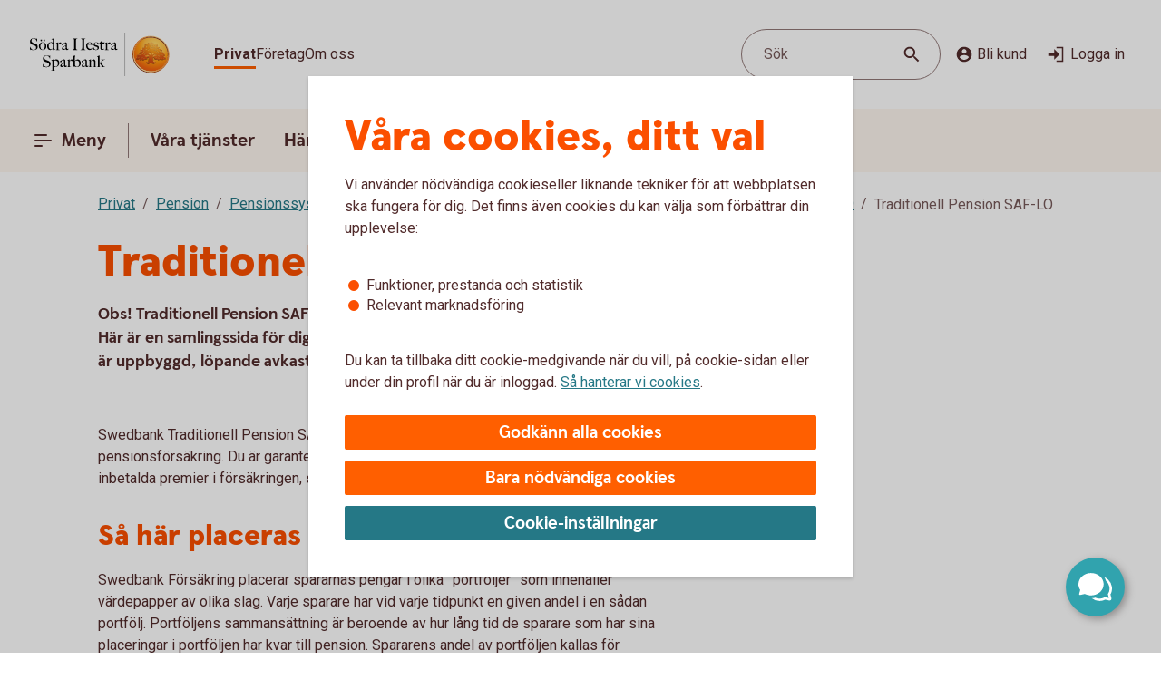

--- FILE ---
content_type: text/css;charset=utf-8
request_url: https://www.sodrahestrasparbank.se/etc.clientlibs/wcms/components/dsm/search/search-button.lc-33b1234bbeccd60bbfc7fe79e8d3990c-lc.min.css
body_size: -28
content:
.search-button{background:var(--surface-elevation);-webkit-border-radius:100px;-moz-border-radius:100px;border-radius:100px}
.search-button.small-screen{margin-left:auto;display:-webkit-flex;display:-ms-flexbox;display:-ms-flex;display:flex;-webkit-align-items:center;-ms-align-items:center;align-items:center}
.search-button>button{display:-webkit-flex;display:-ms-flexbox;display:-ms-flex;display:flex}
.search-button button:not(.icon-button.pointer-events-none),.search-button icon-search,.search-button svg{pointer-events:none}
.search-button:not(.field) + .links{padding-left:8px}
.search-button.field{margin-top:-10px;margin-bottom:-10px;cursor:pointer}
.search-button.field>button{background-color:transparent;height:56px;width:240px;position:relative;display:-webkit-flex;display:-ms-flexbox;display:-ms-flex;display:flex;-webkit-justify-content:space-between;-ms-justify-content:space-between;justify-content:space-between;-webkit-align-items:center;-ms-align-items:center;align-items:center;padding:12px 16px 12px 24px;line-height:24px;-webkit-box-sizing:border-box;-moz-box-sizing:border-box;box-sizing:border-box;border:1px solid var(--line-default);-webkit-border-radius:100px;-moz-border-radius:100px;border-radius:100px;color:var(--text-regularMedium)}
.search-button.field>button:hover{border-color:var(--line-hover)}
.search-button.field>button .search-icon{color:var(--icon-regular);position:absolute;right:19px;top:15px}
.search-button.field:hover>button{border:1px solid var(--line-hover);color:var(--text-regularHigh)}
.search-button.field + .links{padding-left:50px}
.search-button:focus-visible{outline-offset:3px;outline:2px solid var(--line-tabFocus)}
@media screen and (min-width:56.5625em){.search-button.field>button{width:400px}
.search-button.field>button:focus-visible{outline:2px solid var(--line-tabFocus);outline-offset:2px}
}

--- FILE ---
content_type: image/svg+xml
request_url: https://www.sodrahestrasparbank.se/content/dam/global/brand/logotypes/8346-sodra-hestra-sparbank-logo-default.svg
body_size: 81223
content:
<svg id="Vector" xmlns="http://www.w3.org/2000/svg" xmlns:xlink="http://www.w3.org/1999/xlink" viewBox="0 0 176 54"><defs><style>.cls-1{fill:none;}.cls-2,.cls-6{fill-rule:evenodd;}.cls-2{fill:url(#Ny_övertoningsruta_3);}.cls-3{fill:url(#Namnlös_övertoning_4);}.cls-4{fill:url(#Namnlös_övertoning_3);}.cls-5{fill:#faaf5a;}.cls-6{fill:url(#Namnlös_övertoning_9);}.cls-7{fill:#dc8730;}.cls-8{fill:#8d4428;}.cls-9{fill:#9f5024;}.cls-10{fill:#ad5725;}.cls-11{fill:#e48e33;}.cls-12{fill:#db7b29;}.cls-13{fill:#ffb560;}.cls-14{fill:#bc6327;}.cls-15{fill:#ffcb80;}.cls-16{fill:#ffd68e;}.cls-17{fill:#d57c3f;}.cls-18{fill:#ffcd85;}.cls-19{fill:#efa952;}.cls-20{fill:#fdac4a;}.cls-21{fill:#eb962a;}.cls-22{fill:#ffc378;}.cls-23{fill:#ffce89;}.cls-24{fill:#ffd79d;}.cls-25{fill:#eeaf67;}.cls-26{fill:#bf6b29;}.cls-27{fill:#fcb664;}.cls-28{fill:#994822;}.cls-29{fill:#d47429;}.cls-30{fill:#e7944b;}.cls-31{fill:#964c25;}.cls-32{fill:#823d1e;}.cls-33{fill:#6c2b13;}.cls-34{fill:#ba6019;}.cls-35{fill:#d89050;}.cls-36{fill:#7e3717;}.cls-37{fill:#94441e;}.cls-38{fill:#dd8732;}.cls-39{fill:#ffc278;}.cls-40{fill:#ea913e;}.cls-41{fill:#c57231;}.cls-42{fill:#642813;}.cls-43{fill:#56220c;}.cls-44{fill:#f49e4d;}.cls-45{fill:#76310a;}.cls-46{fill:#994b17;}.cls-47{fill:#a35622;}.cls-48{fill:#af6638;}.cls-49{fill:#a5572a;}.cls-50{fill:#e69646;}.cls-51{fill:#d27c3c;}.cls-52{fill:#7a2c13;}.cls-53{fill:#c27138;}.cls-54{fill:#9a4921;}.cls-55{fill:#96441e;}.cls-56{fill:#a04e14;}.cls-57{fill:#aa5a28;}.cls-58{fill:#944428;}.cls-59{fill:#ffc283;}.cls-60{fill:#aa5e33;}.cls-61{fill:#e5872b;}.cls-62{fill:#b96534;}.cls-63{fill:#f29b40;}.cls-64{fill:#b46027;}.cls-65{fill:url(#Ny_övertoningsruta_3-2);}.cls-66{fill:url(#Ny_övertoningsruta_3-3);}.cls-67{fill:url(#Ny_övertoningsruta_3-4);}.cls-68{fill:url(#Ny_övertoningsruta_3-5);}.cls-69{fill:url(#Ny_övertoningsruta_3-6);}.cls-70{fill:url(#Ny_övertoningsruta_3-7);}.cls-71{fill:url(#Ny_övertoningsruta_3-8);}.cls-72{fill:url(#Ny_övertoningsruta_3-9);}.cls-73{fill:url(#Ny_övertoningsruta_3-10);}.cls-74{fill:url(#Ny_övertoningsruta_3-11);}.cls-75{fill:url(#Ny_övertoningsruta_3-12);}.cls-76{fill:url(#Ny_övertoningsruta_3-13);}.cls-77{fill:url(#Ny_övertoningsruta_3-14);}.cls-78{fill:url(#Ny_övertoningsruta_3-15);}.cls-79{fill:url(#Ny_övertoningsruta_3-16);}.cls-80{fill:url(#Ny_övertoningsruta_3-17);}.cls-81{fill:url(#Ny_övertoningsruta_3-18);}.cls-82{fill:url(#Ny_övertoningsruta_3-19);}.cls-83{fill:url(#Ny_övertoningsruta_3-20);}.cls-84{fill:url(#Ny_övertoningsruta_3-21);}.cls-85{fill:url(#Ny_övertoningsruta_3-22);}.cls-86{fill:url(#Ny_övertoningsruta_3-23);}.cls-87{fill:url(#Ny_övertoningsruta_3-24);}.cls-88{fill:url(#Ny_övertoningsruta_3-25);}.cls-89{fill:url(#Ny_övertoningsruta_3-26);}.cls-90{fill:url(#Ny_övertoningsruta_3-27);}.cls-91{fill:url(#Ny_övertoningsruta_3-28);}.cls-92{fill:url(#Ny_övertoningsruta_3-29);}.cls-93{fill:url(#Ny_övertoningsruta_3-30);}.cls-94{fill:url(#Ny_övertoningsruta_3-31);}.cls-95{fill:url(#Ny_övertoningsruta_3-32);}.cls-96{fill:url(#Ny_övertoningsruta_3-33);}.cls-97{fill:url(#Ny_övertoningsruta_3-34);}.cls-98{fill:url(#Ny_övertoningsruta_3-35);}.cls-99{fill:url(#Ny_övertoningsruta_3-36);}.cls-100{fill:url(#Ny_övertoningsruta_3-37);}.cls-101{fill:url(#Ny_övertoningsruta_3-38);}.cls-102{fill:url(#Ny_övertoningsruta_3-39);}.cls-103{fill:#f8a943;}.cls-104{fill:#ec9c4b;}</style><radialGradient id="Ny_övertoningsruta_3" cx="158.35" cy="13.25" r="32.92" gradientTransform="translate(-1.44 2.89)" gradientUnits="userSpaceOnUse"><stop offset="0" stop-color="#ffe178"/><stop offset="0.18" stop-color="#ffd05f"/><stop offset="0.4" stop-color="#ffbe46"/><stop offset="0.6" stop-color="#ff9b0f"/><stop offset="0.8" stop-color="#f7780f"/><stop offset="0.9" stop-color="#f3640f"/><stop offset="1" stop-color="#e65f19"/></radialGradient><linearGradient id="Namnlös_övertoning_4" x1="165.01" y1="7.83" x2="139.06" y2="46.07" gradientUnits="userSpaceOnUse"><stop offset="0.02" stop-color="#ffe6a5"/><stop offset="0.11" stop-color="#fcc677"/><stop offset="0.29" stop-color="#f5871e"/><stop offset="0.29" stop-color="#f5871e"/><stop offset="0.56" stop-color="#e1690f"/><stop offset="0.63" stop-color="#cc5c0e"/><stop offset="0.8" stop-color="#9c3d0c"/><stop offset="0.93" stop-color="#7e2a0b"/><stop offset="1" stop-color="#73230a"/></linearGradient><linearGradient id="Namnlös_övertoning_3" x1="140.04" y1="44.77" x2="163.87" y2="9.37" gradientUnits="userSpaceOnUse"><stop offset="0.01" stop-color="#ffe6a0"/><stop offset="0.11" stop-color="#fcc877"/><stop offset="0.33" stop-color="#f5871e"/><stop offset="0.33" stop-color="#f5871e"/><stop offset="0.64" stop-color="#e1690f"/><stop offset="0.65" stop-color="#db650f"/><stop offset="0.76" stop-color="#ae490d"/><stop offset="0.86" stop-color="#8e340b"/><stop offset="0.94" stop-color="#7a280a"/><stop offset="0.99" stop-color="#73230a"/></linearGradient><radialGradient id="Namnlös_övertoning_9" cx="156.77" cy="14.04" r="36.96" gradientUnits="userSpaceOnUse"><stop offset="0" stop-color="#ffc85a"/><stop offset="0.27" stop-color="#f59619"/><stop offset="0.44" stop-color="#e56b16"/><stop offset="0.55" stop-color="#dc5014"/><stop offset="0.79" stop-color="#ba3f18"/><stop offset="0.82" stop-color="#b43c19"/></radialGradient><radialGradient id="Ny_övertoningsruta_3-2" cx="154.52" cy="14.58" r="35.7" gradientTransform="matrix(1, 0, 0, 1, 0, 0)" xlink:href="#Ny_övertoningsruta_3"/><radialGradient id="Ny_övertoningsruta_3-3" cx="154.46" cy="14.55" r="35.81" gradientTransform="matrix(1, 0, 0, 1, 0, 0)" xlink:href="#Ny_övertoningsruta_3"/><radialGradient id="Ny_övertoningsruta_3-4" cx="154.44" cy="14.51" r="35.76" gradientTransform="matrix(1, 0, 0, 1, 0, 0)" xlink:href="#Ny_övertoningsruta_3"/><radialGradient id="Ny_övertoningsruta_3-5" cx="154.56" cy="14.52" r="35.7" gradientTransform="matrix(1, 0, 0, 1, 0, 0)" xlink:href="#Ny_övertoningsruta_3"/><radialGradient id="Ny_övertoningsruta_3-6" cx="153.16" cy="12.91" r="39.56" gradientTransform="matrix(1, 0, 0, 1, 0, 0)" xlink:href="#Ny_övertoningsruta_3"/><radialGradient id="Ny_övertoningsruta_3-7" cx="155.24" cy="14.12" r="36.52" gradientTransform="matrix(1, 0, 0, 1, 0, 0)" xlink:href="#Ny_övertoningsruta_3"/><radialGradient id="Ny_övertoningsruta_3-8" cx="153.87" cy="13.32" r="37.96" gradientTransform="matrix(1, 0, 0, 1, 0, 0)" xlink:href="#Ny_övertoningsruta_3"/><radialGradient id="Ny_övertoningsruta_3-9" cx="154.23" cy="14.63" r="35.9" gradientTransform="matrix(1, 0, 0, 1, 0, 0)" xlink:href="#Ny_övertoningsruta_3"/><radialGradient id="Ny_övertoningsruta_3-10" cx="153.83" cy="14.03" r="37.35" gradientTransform="matrix(1, 0, 0, 1, 0, 0)" xlink:href="#Ny_övertoningsruta_3"/><radialGradient id="Ny_övertoningsruta_3-11" cx="155.03" cy="14.32" r="36.49" gradientTransform="matrix(1, 0, 0, 1, 0, 0)" xlink:href="#Ny_övertoningsruta_3"/><radialGradient id="Ny_övertoningsruta_3-12" cx="153.92" cy="14.58" r="37.53" gradientTransform="matrix(1, 0, 0, 1, 0, 0)" xlink:href="#Ny_övertoningsruta_3"/><radialGradient id="Ny_övertoningsruta_3-13" cx="154.3" cy="14.37" r="36.3" gradientTransform="matrix(1, 0, 0, 1, 0, 0)" xlink:href="#Ny_övertoningsruta_3"/><radialGradient id="Ny_övertoningsruta_3-14" cx="154.39" cy="14.42" r="36.79" gradientTransform="matrix(1, 0, 0, 1, 0, 0)" xlink:href="#Ny_övertoningsruta_3"/><radialGradient id="Ny_övertoningsruta_3-15" cx="154.32" cy="14.66" r="36.38" gradientTransform="matrix(1, 0, 0, 1, 0, 0)" xlink:href="#Ny_övertoningsruta_3"/><radialGradient id="Ny_övertoningsruta_3-16" cx="154.5" cy="14.71" r="37.24" gradientTransform="matrix(1, 0, 0, 1, 0, 0)" xlink:href="#Ny_övertoningsruta_3"/><radialGradient id="Ny_övertoningsruta_3-17" cx="154.32" cy="14.76" r="36.28" gradientTransform="matrix(1, 0, 0, 1, 0, 0)" xlink:href="#Ny_övertoningsruta_3"/><radialGradient id="Ny_övertoningsruta_3-18" cx="154.47" cy="14.66" r="36.41" gradientTransform="matrix(1, 0, 0, 1, 0, 0)" xlink:href="#Ny_övertoningsruta_3"/><radialGradient id="Ny_övertoningsruta_3-19" cx="154.51" cy="14.86" r="37.1" gradientTransform="matrix(1, 0, 0, 1, 0, 0)" xlink:href="#Ny_övertoningsruta_3"/><radialGradient id="Ny_övertoningsruta_3-20" cx="154.6" cy="14.84" r="36.2" gradientTransform="matrix(1, 0, 0, 1, 0, 0)" xlink:href="#Ny_övertoningsruta_3"/><radialGradient id="Ny_övertoningsruta_3-21" cx="154.7" cy="14.47" r="36.77" gradientTransform="matrix(1, 0, 0, 1, 0, 0)" xlink:href="#Ny_övertoningsruta_3"/><radialGradient id="Ny_övertoningsruta_3-22" cx="154.31" cy="14.54" r="36.14" gradientTransform="matrix(1, 0, 0, 1, 0, 0)" xlink:href="#Ny_övertoningsruta_3"/><radialGradient id="Ny_övertoningsruta_3-23" cx="154.69" cy="14.67" r="36.56" gradientTransform="matrix(1, 0, 0, 1, 0, 0)" xlink:href="#Ny_övertoningsruta_3"/><radialGradient id="Ny_övertoningsruta_3-24" cx="154.92" cy="14.19" r="36.92" gradientTransform="matrix(1, 0, 0, 1, 0, 0)" xlink:href="#Ny_övertoningsruta_3"/><radialGradient id="Ny_övertoningsruta_3-25" cx="154.72" cy="14.78" r="36.05" gradientTransform="matrix(1, 0, 0, 1, 0, 0)" xlink:href="#Ny_övertoningsruta_3"/><radialGradient id="Ny_övertoningsruta_3-26" cx="155.19" cy="14.32" r="36.93" gradientTransform="matrix(1, 0, 0, 1, 0, 0)" xlink:href="#Ny_övertoningsruta_3"/><radialGradient id="Ny_övertoningsruta_3-27" cx="154.76" cy="14.37" r="36.23" gradientTransform="matrix(1, 0, 0, 1, 0, 0)" xlink:href="#Ny_övertoningsruta_3"/><radialGradient id="Ny_övertoningsruta_3-28" cx="155.34" cy="14.45" r="37.54" gradientTransform="matrix(1, 0, 0, 1, 0, 0)" xlink:href="#Ny_övertoningsruta_3"/><radialGradient id="Ny_övertoningsruta_3-29" cx="154.71" cy="14.45" r="36.58" gradientTransform="matrix(1, 0, 0, 1, 0, 0)" xlink:href="#Ny_övertoningsruta_3"/><radialGradient id="Ny_övertoningsruta_3-30" cx="155.09" cy="13.69" r="36.97" gradientTransform="matrix(1, 0, 0, 1, 0, 0)" xlink:href="#Ny_övertoningsruta_3"/><radialGradient id="Ny_övertoningsruta_3-31" cx="155.03" cy="14.15" r="36.46" gradientTransform="matrix(1, 0, 0, 1, 0, 0)" xlink:href="#Ny_övertoningsruta_3"/><radialGradient id="Ny_övertoningsruta_3-32" cx="154.99" cy="14.16" r="36.67" gradientTransform="matrix(1, 0, 0, 1, 0, 0)" xlink:href="#Ny_övertoningsruta_3"/><radialGradient id="Ny_övertoningsruta_3-33" cx="154.96" cy="13.86" r="36.86" gradientTransform="matrix(1, 0, 0, 1, 0, 0)" xlink:href="#Ny_övertoningsruta_3"/><radialGradient id="Ny_övertoningsruta_3-34" cx="154.28" cy="13.47" r="37.82" gradientTransform="matrix(1, 0, 0, 1, 0, 0)" xlink:href="#Ny_övertoningsruta_3"/><radialGradient id="Ny_övertoningsruta_3-35" cx="155.04" cy="13.61" r="37.23" gradientTransform="matrix(1, 0, 0, 1, 0, 0)" xlink:href="#Ny_övertoningsruta_3"/><radialGradient id="Ny_övertoningsruta_3-36" cx="154.17" cy="13.44" r="37.63" gradientTransform="matrix(1, 0, 0, 1, 0, 0)" xlink:href="#Ny_övertoningsruta_3"/><radialGradient id="Ny_övertoningsruta_3-37" cx="154.24" cy="13.92" r="36.95" gradientTransform="matrix(1, 0, 0, 1, 0, 0)" xlink:href="#Ny_övertoningsruta_3"/><radialGradient id="Ny_övertoningsruta_3-38" cx="154.1" cy="13.87" r="36.73" gradientTransform="matrix(1, 0, 0, 1, 0, 0)" xlink:href="#Ny_övertoningsruta_3"/><radialGradient id="Ny_övertoningsruta_3-39" cx="153.2" cy="12.62" r="39" gradientTransform="matrix(1, 0, 0, 1, 0, 0)" xlink:href="#Ny_övertoningsruta_3"/></defs><rect class="cls-1" x="175" y="53" width="1" height="1"/><rect class="cls-1" width="1" height="1"/><path class="cls-2" d="M173.2,27A21.2,21.2,0,1,1,152,5.8,21.2,21.2,0,0,1,173.2,27Z"/><path class="cls-3" d="M152,4a23,23,0,1,0,23,23A23,23,0,0,0,152,4Zm0,45a22,22,0,1,1,22-22A22,22,0,0,1,152,49Z"/><path class="cls-4" d="M152,5a22,22,0,1,0,22,22A22,22,0,0,0,152,5Zm0,43a21,21,0,1,1,21-21A21,21,0,0,1,152,48Z"/><path class="cls-5" d="M152,49.1A22.1,22.1,0,1,1,174.1,27,22.12,22.12,0,0,1,152,49.1Zm0-44A21.9,21.9,0,1,0,173.9,27,21.92,21.92,0,0,0,152,5.1Z"/><path class="cls-6" d="M170.39,32.17c-.15.7-2,.57-2.54.56a.92.92,0,0,0-.84.68,12.69,12.69,0,0,1-1.63.14c-1.66,0-2.1-.64-2.1-.64-.75,0-.81.66-1.53.89-.39.12-.9-.69-.9-.69a10.14,10.14,0,0,1-3.4-.25c-.47-.32-1.42-2-1.78-2a3.36,3.36,0,0,0-.55,0c-.5.06-.76.54-.7,1.33s.26,2.33.38,2.86c.21,1,2.13,1.42,2.94,1.84l.08.41c-.95-.12-3.2-.38-2.75.15.16.19.48.5.71.8v.34a10.14,10.14,0,0,0-3.76-1,7.85,7.85,0,0,0-3.76.94l0-.38c.34-.32.55-.54.78-.77s-.7-.34-2.24-.25l.1-.42c.91-.27,2.33-.43,2.51-1.36s.34-3,.34-3c.14-1.23-.8-2-1.33-1.83a3.73,3.73,0,0,0-1.34.74c-.18.29.14.72.11,1.33,0,.35-1.13.37-2.43.28-.53,0-1.47,1-1.7,1A7.53,7.53,0,0,1,142,34c-.28,0-.59-.57-1.1-.6-.29,0-.7.56-.89.54a5.25,5.25,0,0,1-1.8-.53c-.18-.08.16-1.19.12-1.26a2.05,2.05,0,0,0-1.1.07c-.17.11-.64.54-.74.56a4.88,4.88,0,0,1-2.48.07,4.56,4.56,0,0,1,.24-1.52c.46-.46,1.36-1.22,1.23-1.48s-.94-.73-.78-1a4.2,4.2,0,0,1,.36-.52c.21-.27.7.08,1-.07s.43-.61.54-.65a3.37,3.37,0,0,1,.83-.05c.18,0,.44.74.57.74.32,0,.68,0,.79-.17a3.29,3.29,0,0,0,.3-1.24c0-.42-1.22-.77-1.23-1a3.63,3.63,0,0,1,.59-1.56c.32-.11.9-.33.86-.53-.1-.62-.42-1.85-.26-2A8.93,8.93,0,0,1,140,21c.2-.14.52,0,.82.16a.82.82,0,0,0,1.08-.18c.12-.22.09-1.5.26-1.61s.69-.39.84-.48.87.33,1,.19c.39-.46.62-.77.56-1a6,6,0,0,1-.33-1.61,5.87,5.87,0,0,1,.5-1c.25-.33,1.15-.14,1.51-.46s.26-.83.91-.9a7,7,0,0,0,2.26-1.06,6.13,6.13,0,0,1,2.43.14c.31,0,.88-.53,1.15-.56a5.29,5.29,0,0,1,1.56.28c.23.1.26,1.1.79,1.28a6,6,0,0,0,1.25.33c1.07.14,1.38-.73,1.75-.64a2.44,2.44,0,0,1,1.29.95c.29.37-.2,1.7.49,2,.87.36,1.79,1.33,1.72,1.61s-.55,1.15-.34,1.44.81,0,1.08-.1a1.62,1.62,0,0,1,1.08.3,3.34,3.34,0,0,0,.76.79c.47.22,1.16.53,1.23.73.23.67-.32,1.59-.22,1.9,0,0,.87.32,1,.56a17,17,0,0,1,0,1.79,2.47,2.47,0,0,1,1.36,0c.36.13.51.58.67,1.12,0,.14.5.21.55.33.27.65.25,1.08,0,1.19-.6.25-2,.73-1.79,1.29s.43.54.68.57a5.84,5.84,0,0,1,1.75.31A1.7,1.7,0,0,1,170.39,32.17Z"/><path class="cls-7" d="M166.85,23.67l-.53.37a.24.24,0,0,1,.09.11l.51-.32A.77.77,0,0,0,166.85,23.67Z"/><path class="cls-8" d="M166.91,23.8l-.51.33h0s0,.13,0,.23l.5-.33v-.1A.59.59,0,0,0,166.91,23.8Z"/><path class="cls-9" d="M166.93,24l-.5.33c0,.11,0,.28,0,.43l.51-.38Z"/><path class="cls-10" d="M166.93,24.38l-.51.37c0,.53,0,1.21,0,1.21l0,0,.59-.75H167S166.94,25,166.93,24.38Z"/><path class="cls-11" d="M164.3,20l-.46.42.27.31.48-.4A2.44,2.44,0,0,1,164.3,20Z"/><path class="cls-12" d="M164.56,20.26l-.47.4a2.19,2.19,0,0,0,.22.2l.48-.44A1.27,1.27,0,0,1,164.56,20.26Z"/><path class="cls-7" d="M167,25.2l-.6.75a3.26,3.26,0,0,1,.42-.1l.59-.67A1.85,1.85,0,0,0,167,25.2Z"/><path class="cls-13" d="M166.79,25.85l.19,0,.56-.63-.16,0Z"/><path class="cls-13" d="M163.68,20.16l.18.23.46-.42c-.06-.08-.16-.2-.27-.32a1,1,0,0,0-.5-.29l-.58.52A1.42,1.42,0,0,1,163.68,20.16Z"/><path class="cls-14" d="M152.75,12.84l-.05-.58a4.16,4.16,0,0,0-.51.28l.05.6Z"/><path class="cls-15" d="M167.52,25.2l-.57.63h.16l.54-.6Z"/><path class="cls-16" d="M167.63,25.21l-.55.61a1.65,1.65,0,0,1,.69.09l.36-.52A2,2,0,0,0,167.63,25.21Z"/><path class="cls-13" d="M164.45,21l.16.08.5-.46-.19-.09-.16-.08-.48.44A1.2,1.2,0,0,0,164.45,21Z"/><path class="cls-17" d="M153,12.73h.24l0-.55h-.22a1.07,1.07,0,0,0-.4.1l0,.58A1,1,0,0,1,153,12.73Z"/><path class="cls-18" d="M154.38,12.93l.36-.44a8.59,8.59,0,0,0-1.46-.31l0,.55A6.33,6.33,0,0,1,154.38,12.93Z"/><path class="cls-19" d="M154.56,13c.06,0,.11.13.17.28l.38-.49a.54.54,0,0,0-.26-.26l-.14,0-.35.45Z"/><path class="cls-7" d="M154.87,13.68l.41-.55a2.22,2.22,0,0,0-.18-.38l-.38.49C154.76,13.36,154.81,13.53,154.87,13.68Z"/><path class="cls-11" d="M155.23,14.22l.36-.49c-.13-.08-.21-.36-.32-.62l-.41.54A1.14,1.14,0,0,0,155.23,14.22Z"/><path class="cls-18" d="M155.36,14.29a5.64,5.64,0,0,0,1.48.35l.07-.57a2.71,2.71,0,0,1-1.34-.36l-.36.5A.53.53,0,0,0,155.36,14.29Z"/><path class="cls-12" d="M158,14.16l.08-.73a2.61,2.61,0,0,0-.57.36l-.12.76A2.46,2.46,0,0,0,158,14.16Z"/><path class="cls-20" d="M157.37,14.54l.13-.77a1.16,1.16,0,0,1-.61.3l-.08.57A1.4,1.4,0,0,0,157.37,14.54Z"/><path class="cls-21" d="M158.37,14l.11,0,.12-.56a.88.88,0,0,0-.3-.07.67.67,0,0,0-.28.06l-.08.74C158.1,14.05,158.23,13.94,158.37,14Z"/><path class="cls-22" d="M158.85,14.18l.12-.56a3.34,3.34,0,0,0-.4-.18l-.11.56A2.32,2.32,0,0,1,158.85,14.18Z"/><path class="cls-23" d="M159.19,14.43l.21-.53a4.82,4.82,0,0,0-.45-.29l-.12.56A2.47,2.47,0,0,1,159.19,14.43Z"/><path class="cls-24" d="M159.6,14.87l.46-.35a3.21,3.21,0,0,0-.68-.64l-.22.53A2.78,2.78,0,0,1,159.6,14.87Z"/><path class="cls-25" d="M159.7,15l.48-.32a.41.41,0,0,0-.06-.11l-.08-.1-.46.34.07.08A.61.61,0,0,1,159.7,15Z"/><path class="cls-7" d="M159.74,15.88l.57-.41a2,2,0,0,0-.15-.8l-.47.33A3,3,0,0,1,159.74,15.88Z"/><path class="cls-10" d="M159.85,16.64l.5-.39a6.07,6.07,0,0,1,0-.8l-.57.41A1.59,1.59,0,0,0,159.85,16.64Z"/><path class="cls-26" d="M160,16.8l.5-.37a.24.24,0,0,1-.11-.2l-.52.39A.68.68,0,0,0,160,16.8Z"/><path class="cls-27" d="M160.44,16.41l-.5.37a.57.57,0,0,0,.18.12l.11.05.48-.36Z"/><path class="cls-22" d="M160.64,17.18l.44-.32-.39-.28-.48.36A3.62,3.62,0,0,1,160.64,17.18Z"/><path class="cls-16" d="M161.64,18.07l.43-.3a6.59,6.59,0,0,0-1-.93l-.44.33A4.34,4.34,0,0,1,161.64,18.07Z"/><path class="cls-20" d="M161.78,18.28l.43-.32a1.46,1.46,0,0,0-.16-.21l-.42.3A1.82,1.82,0,0,1,161.78,18.28Z"/><path class="cls-7" d="M161.84,18.51l.5-.35a2,2,0,0,0-.14-.22l-.43.31A.41.41,0,0,1,161.84,18.51Z"/><path class="cls-10" d="M161.84,18.51a4,4,0,0,1-.14.41l.72-.49a.69.69,0,0,0-.09-.29l-.48.35Z"/><path class="cls-28" d="M161.54,20l.74-.69c-.14,0,0-.37.13-.75a.53.53,0,0,0,0-.13l-.71.47c-.21.54-.32.89-.19,1.08C161.53,20,161.53,20,161.54,20Z"/><path class="cls-27" d="M161.73,20l.82-.75-.21,0a.13.13,0,0,1-.09,0l-.73.68S161.62,20,161.73,20Z"/><path class="cls-16" d="M162.6,19.87a1.21,1.21,0,0,1,.41,0l.56-.52a2.86,2.86,0,0,0-1-.1l-.82.75A5.63,5.63,0,0,0,162.6,19.87Z"/><path class="cls-24" d="M165.19,21.32l.56-.41a5.48,5.48,0,0,0-.67-.36l-.5.46Z"/><path class="cls-13" d="M165.5,21.51l.55-.34a1.81,1.81,0,0,0-.33-.28l-.55.42Z"/><path class="cls-7" d="M165.67,21.71l.54-.28a1,1,0,0,0-.18-.28l-.56.34c.08.06.17.13.19.2Z"/><path class="cls-8" d="M165.65,22.56l.6-.37a2.13,2.13,0,0,0-.05-.78l-.54.28A1.61,1.61,0,0,1,165.65,22.56Z"/><path class="cls-10" d="M165.43,23.59h0l.61-.38v0a6.87,6.87,0,0,0,.17-1l-.59.37A4,4,0,0,0,165.43,23.59Z"/><path class="cls-13" d="M165.71,23.71l.57-.41c-.14-.05-.21-.08-.2-.12l-.65.41Z"/><path class="cls-16" d="M166.34,24.06l.53-.35a1.11,1.11,0,0,0-.61-.42l-.57.41A2,2,0,0,1,166.34,24.06Z"/><path class="cls-13" d="M168.1,25.38l-.35.52a.56.56,0,0,1,.28.21l.37-.48A.91.91,0,0,0,168.1,25.38Z"/><path class="cls-7" d="M168.63,26a1.87,1.87,0,0,0-.25-.41l-.37.47a1.13,1.13,0,0,1,.22.39Z"/><path class="cls-29" d="M168.4,27s.09.1.21.14l.42-.48-.09-.06c-.13-.09-.2-.34-.32-.61l-.4.45A3.36,3.36,0,0,1,168.4,27Z"/><path class="cls-13" d="M169,26.66l-.43.48c.15.07.35.12.38.2l0,0,.37-.47Z"/><path class="cls-30" d="M169.33,26.87l-.37.47a.75.75,0,0,1,.06.13l.43-.47A.74.74,0,0,0,169.33,26.87Z"/><path class="cls-10" d="M169.07,28.41l.53.16a2.07,2.07,0,0,0-.13-1.53l0-.06-.42.46C169.18,27.89,169.2,28.23,169.07,28.41Z"/><path class="cls-31" d="M168.94,28.51c-.26.11-.7.27-1.07.46l.67.3.79-.37a.64.64,0,0,0,.28-.35l-.53-.17A.29.29,0,0,1,168.94,28.51Z"/><path class="cls-32" d="M168.57,29.25l-.68-.29a3.28,3.28,0,0,0-.37.22l.69.24Z"/><path class="cls-33" d="M167.54,29.16a1.16,1.16,0,0,0-.37.36l.73.07a.37.37,0,0,1,.14-.09l.2-.1Z"/><path class="cls-32" d="M167.92,29.57l-.74-.08a.39.39,0,0,0,0,.35l.68-.09C167.8,29.69,167.86,29.62,167.92,29.57Z"/><path class="cls-34" d="M167.81,29.73l-.68.08a1.22,1.22,0,0,0,.14.28l.68-.27C167.84,29.81,167.81,29.77,167.81,29.73Z"/><path class="cls-10" d="M167.49,30.3l.71-.47-.28,0-.66.26A.56.56,0,0,0,167.49,30.3Z"/><path class="cls-29" d="M167.84,30.4H168l.75-.54-.54,0-.71.46A.75.75,0,0,0,167.84,30.4Z"/><path class="cls-30" d="M168.87,30.51l.68-.48a5.49,5.49,0,0,0-.85-.16l-.75.54C168.24,30.44,168.58,30.46,168.87,30.51Z"/><path class="cls-23" d="M169.58,30.7a.85.85,0,0,1,.21.14l.5-.36a1.54,1.54,0,0,0-.53-.38l-.23-.07-.68.47A2.8,2.8,0,0,1,169.58,30.7Z"/><path class="cls-35" d="M170.05,31.12l.48-.32a2,2,0,0,0-.26-.34l-.51.35A1.74,1.74,0,0,1,170.05,31.12Z"/><path class="cls-14" d="M170.37,32.16a.41.41,0,0,1-.09.19l.54.32a1,1,0,0,0,.12-.38,2.59,2.59,0,0,0-.43-1.51l-.48.32A1.54,1.54,0,0,1,170.37,32.16Z"/><path class="cls-8" d="M170.83,32.64l-.53-.31c-.25.32-1,.4-1.61.4l.2.61C169.65,33.31,170.53,33.16,170.83,32.64Z"/><path class="cls-33" d="M167.84,32.71a.82.82,0,0,0-.26,0l.17.59h0c.08,0,.57,0,1.13,0l-.2-.61C168.35,32.74,168,32.72,167.84,32.71Z"/><path class="cls-8" d="M167.07,33.2l.27.74c.2-.17.22-.57.44-.6l-.17-.6A.93.93,0,0,0,167.07,33.2Z"/><path class="cls-36" d="M167.36,33.91l-.27-.73a1.1,1.1,0,0,0-.11.25l.21.58.12,0Z"/><path class="cls-33" d="M165.38,33.54c-1.66,0-2.09-.66-2.09-.66h0l-.19.7a.3.3,0,0,1,.13.06,4.44,4.44,0,0,0,2.15.52,8.27,8.27,0,0,0,1.85-.17l-.22-.6A14.4,14.4,0,0,1,165.38,33.54Z"/><path class="cls-31" d="M162.43,33.32l-.21.93a2.66,2.66,0,0,0,.63-.51c.14-.13.19-.17.25-.15l.19-.71A1.09,1.09,0,0,0,162.43,33.32Z"/><path class="cls-36" d="M161.73,33.78l-.14.65a1.36,1.36,0,0,0,.66-.19l.21-1A1.54,1.54,0,0,1,161.73,33.78Z"/><path class="cls-33" d="M160.85,33.08h0l-.32.62h0a1.34,1.34,0,0,0,1.07.72l.14-.66C161.36,33.9,160.85,33.08,160.85,33.08Z"/><path class="cls-36" d="M157.44,32.83l-.36.51a4.79,4.79,0,0,0,2,.37l.26-.6A5,5,0,0,1,157.44,32.83Z"/><path class="cls-33" d="M155.67,30.81h-.41l.11.6a.27.27,0,0,1,.2.08c.38.29,1.27,1.74,1.54,1.87l.35-.51C157,32.52,156,30.82,155.67,30.81Z"/><path class="cls-36" d="M155.29,30.81a1,1,0,0,0-.45.1l.31.57a.43.43,0,0,1,.25-.07Z"/><path class="cls-33" d="M154.54,31.24l.49.54a.39.39,0,0,1,.14-.32l-.31-.56A.67.67,0,0,0,154.54,31.24Z"/><path class="cls-31" d="M159.32,33.11l-.27.6c.58,0,1.16,0,1.49,0l.31-.63A12.3,12.3,0,0,1,159.32,33.11Z"/><path class="cls-37" d="M154.39,32.06l.67.43a3.26,3.26,0,0,1,0-.75l-.48-.53A1.72,1.72,0,0,0,154.39,32.06Z"/><path class="cls-10" d="M154.81,35.15l.57-.18c0-.2-.25-1.71-.33-2.5l-.66-.44A30,30,0,0,0,154.81,35.15Z"/><path class="cls-38" d="M155.38,35l-.58.18a1.43,1.43,0,0,0,.23.38l.52-.33A.4.4,0,0,1,155.38,35Z"/><path class="cls-13" d="M155.53,35.16l-.52.32a2.56,2.56,0,0,0,.73.56l.39-.51A3.34,3.34,0,0,1,155.53,35.16Z"/><path class="cls-39" d="M156.66,36.44l.31-.52c-.28-.12-.61-.27-.87-.4l-.39.5A9.1,9.1,0,0,0,156.66,36.44Z"/><path class="cls-40" d="M157.42,36.74l.3-.51-.78-.33-.31.53Z"/><path class="cls-41" d="M157.76,36.9l.37-.43a1.25,1.25,0,0,0-.44-.26l-.3.52Z"/><path class="cls-37" d="M157.81,37.31l.56.52c.12-.08,0-.67-.1-1a1,1,0,0,0-.16-.35l-.38.45Z"/><path class="cls-36" d="M157,37.17l.54.59.67.1c.14,0,.18,0,.21,0l-.59-.54Z"/><path class="cls-36" d="M155.76,38.58l.47.61c.14-.07.11-.48.1-.77l-.57-.18Z"/><path class="cls-42" d="M156.09,37.68a9.68,9.68,0,0,1,1.45.08l-.54-.59c-.87-.08-2-.14-2,.12l1.06.45C156,37.69,156.06,37.68,156.09,37.68Z"/><path class="cls-31" d="M156,37.7l-1-.43a.2.2,0,0,0,0,.16,10.57,10.57,0,0,1,.75.85l.54.17a2,2,0,0,0-.05-.32C156.21,37.93,156,37.76,156,37.7Z"/><path class="cls-33" d="M155.52,38.44l0,.66c.41.15.62.15.71.07l-.5-.63Z"/><path class="cls-36" d="M152.45,37.62l-.13.62a8.72,8.72,0,0,1,3,.75l.29.12,0-.66A9.83,9.83,0,0,0,152.45,37.62Z"/><path class="cls-33" d="M148.48,38.43l-.29.77a8.06,8.06,0,0,1,4.16-1l.13-.62A7.62,7.62,0,0,0,148.48,38.43Z"/><path class="cls-43" d="M148.23,38.55l-.41.7c.07,0,.21,0,.41-.07l.29-.77Z"/><path class="cls-33" d="M147.77,39.19a.11.11,0,0,0,.08.07l.42-.73,0-.38-.58,0A2.4,2.4,0,0,0,147.77,39.19Z"/><path class="cls-37" d="M148.06,37.64c.15,0-.36.29-.41.52l.59,0c.34-.32.56-.54.78-.77,0,0,.08-.1,0-.14Z"/><path class="cls-43" d="M148.46,37.11l-.66.51c.22,0,.27,0,.28,0l1-.36C149.08,37.19,148.86,37.13,148.46,37.11Z"/><path class="cls-33" d="M146.74,37.14l-.59.41c.11.22,1,0,1.68.07l.66-.51A15.47,15.47,0,0,0,146.74,37.14Z"/><path class="cls-37" d="M146.89,36.72l-.33-.44a2.21,2.21,0,0,0-.42,1.2.17.17,0,0,0,0,.1l.61-.45Z"/><path class="cls-14" d="M148,36.47l-.45-.49-.89.25-.1.07.34.46C147.2,36.66,147.66,36.56,148,36.47Z"/><path class="cls-44" d="M148.64,36.22l-.48-.47a5.66,5.66,0,0,1-.66.24l.44.49A4.82,4.82,0,0,0,148.64,36.22Z"/><path class="cls-38" d="M149.19,35.81l-.47-.46a1.54,1.54,0,0,1-.58.41l.48.47A1.51,1.51,0,0,0,149.19,35.81Z"/><path class="cls-45" d="M149.39,35.39c.15-.81.36-3.11.35-3.24l-.63.18c-.07.81-.18,2.31-.31,2.85a.39.39,0,0,1-.1.19l.47.46A1,1,0,0,0,149.39,35.39Z"/><path class="cls-31" d="M149.39,31l-.47.36a1.57,1.57,0,0,1,.19,1l.63-.18A1.94,1.94,0,0,0,149.39,31Z"/><path class="cls-33" d="M148.38,30.53a3.75,3.75,0,0,0-1.37.76l.64.44c-.07-.29.75-.62.91-.62a.55.55,0,0,1,.37.3l.47-.36A1,1,0,0,0,148.38,30.53Z"/><path class="cls-31" d="M147,31.28c-.12.2,0,.46.06.78l.68.51a4.65,4.65,0,0,0-.11-.87l-.63-.43Z"/><path class="cls-36" d="M147.13,32.61a.12.12,0,0,1,0,.09l.4.45a.74.74,0,0,0,.27-.6l-.69-.52A2.07,2.07,0,0,1,147.13,32.61Z"/><path class="cls-37" d="M146.67,32.87l.25.52a1.12,1.12,0,0,0,.59-.25l-.41-.45C147.05,32.77,146.9,32.83,146.67,32.87Z"/><path class="cls-33" d="M144.7,32.88l.13.58c.45,0,1.57,0,2.11-.08l-.24-.51A11.07,11.07,0,0,1,144.7,32.88Z"/><path class="cls-46" d="M143.71,33.4l.19.65a3.14,3.14,0,0,1,.79-.58h.16l-.13-.58A1.88,1.88,0,0,0,143.71,33.4Z"/><path class="cls-36" d="M143.74,33.38c-.36.28-.62.54-.75.55l.16.58a2,2,0,0,0,.77-.49Z"/><path class="cls-33" d="M142,34c-.25,0-.56-.47-1-.58l0,.59a.33.33,0,0,1,.17.1,1.19,1.19,0,0,0,.78.47,9.81,9.81,0,0,0,1.28-.06l-.17-.58A9.17,9.17,0,0,1,142,34Z"/><path class="cls-47" d="M140.85,33.38c-.2,0-.46.26-.66.42l.12.65a3.43,3.43,0,0,0,.49-.41.18.18,0,0,1,.18,0l0-.6Z"/><path class="cls-36" d="M140.22,33.79a.62.62,0,0,1-.27.15h0l0,.6a.67.67,0,0,0,.37-.11Z"/><path class="cls-33" d="M138.18,33.41a.11.11,0,0,1,0,0l-.5.32a1,1,0,0,0,.35.3,6.3,6.3,0,0,0,2,.56l-.05-.6A5.32,5.32,0,0,1,138.18,33.41Z"/><path class="cls-48" d="M138.24,32.54l-.67.51c0,.08,0,.19,0,.3a.5.5,0,0,0,.12.35l.49-.32A1.87,1.87,0,0,1,138.24,32.54Z"/><path class="cls-36" d="M138.3,32.15h0l-.76.62h0s0,.09,0,.32l.66-.51A1.45,1.45,0,0,0,138.3,32.15Z"/><path class="cls-33" d="M137.31,32.16l.06.73a.48.48,0,0,1,.11-.09.13.13,0,0,1,.07,0l.75-.61A2.28,2.28,0,0,0,137.31,32.16Z"/><path class="cls-49" d="M137.17,32.22c-.12.07-.4.31-.58.45l.27.58a5.77,5.77,0,0,0,.53-.38l0-.72A.54.54,0,0,0,137.17,32.22Z"/><path class="cls-33" d="M136.43,32.77a4.59,4.59,0,0,1-2.47.07l-.54.29,0,0c.24.31,1.31.51,3.08.21a1.28,1.28,0,0,0,.36-.13l-.27-.59A.66.66,0,0,1,136.43,32.77Z"/><path class="cls-49" d="M134.14,31.55l-.54-.22a4.81,4.81,0,0,0-.16,1.83l.54-.31A7.31,7.31,0,0,1,134.14,31.55Z"/><path class="cls-50" d="M134.22,31.36l.22-.22-.54-.35a1.3,1.3,0,0,0-.18.23,1.27,1.27,0,0,0-.13.34l.54.22A.59.59,0,0,1,134.22,31.36Z"/><path class="cls-51" d="M135.45,29.88l-.85.1,0,0c.07.12-.43.47-.74.8l.53.36C134.86,30.74,135.52,30.12,135.45,29.88Z"/><path class="cls-52" d="M135.44,29.86a5.79,5.79,0,0,0-.48-.46l-.73.06a5.83,5.83,0,0,0,.39.54l.83-.09A.07.07,0,0,0,135.44,29.86Z"/><path class="cls-9" d="M134.65,28.92l-.64,0a1.22,1.22,0,0,0,.24.58l.74-.05C134.81,29.26,134.62,29.06,134.65,28.92Z"/><path class="cls-7" d="M134.79,28.68l-.61-.18-.15.27a.24.24,0,0,0,0,.15l.64,0C134.64,28.89,134.66,28.87,134.79,28.68Z"/><path class="cls-26" d="M135,28.34a.24.24,0,0,1,.11-.08l-.22-.56a2.13,2.13,0,0,0-.76.83l.61.18A4.28,4.28,0,0,1,135,28.34Z"/><path class="cls-10" d="M135.54,28.28l-.09-.65a.86.86,0,0,0-.56.08l.22.56A.79.79,0,0,1,135.54,28.28Z"/><path class="cls-7" d="M135.42,27.63l.1.65a1,1,0,0,0,.38,0l-.12-.71A1.89,1.89,0,0,1,135.42,27.63Z"/><path class="cls-26" d="M135.84,27.58l-.08,0,.12.7a.27.27,0,0,0,.13-.05Z"/><path class="cls-50" d="M136.32,27.92l-.21-.69c-.13.15-.24.34-.29.37l.17.69A1.1,1.1,0,0,0,136.32,27.92Z"/><path class="cls-7" d="M136.1,27.25l.2.7a2.62,2.62,0,0,1,.17-.27l-.17-.62A.92.92,0,0,0,136.1,27.25Z"/><path class="cls-26" d="M136.52,27.64l.08,0-.07-.63-.15,0-.1,0,.17.62S136.5,27.64,136.52,27.64Z"/><path class="cls-10" d="M137.19,27.58l0-.61a3.33,3.33,0,0,0-.73,0l.08.62A3.44,3.44,0,0,1,137.19,27.58Z"/><path class="cls-26" d="M137.2,27l0,.61h.18l.15-.61Z"/><path class="cls-20" d="M137.5,27h0l-.15.61h0s0,0,.08,0l.27-.61Z"/><path class="cls-50" d="M137.61,27.9l.29-.69a.48.48,0,0,0-.23-.2l-.27.6A1,1,0,0,1,137.61,27.9Z"/><path class="cls-26" d="M137.81,28.24l.29-.73c-.07-.1-.15-.25-.22-.33l-.29.68C137.66,28,137.74,28.14,137.81,28.24Z"/><path class="cls-50" d="M137.92,28.33h.13l.19-.64a1.93,1.93,0,0,1-.17-.21l-.28.72C137.84,28.28,137.88,28.33,137.92,28.33Z"/><path class="cls-49" d="M138.63,28.25l-.27-.57,0,0c-.05,0-.06,0-.11,0l-.2.67A1.31,1.31,0,0,0,138.63,28.25Z"/><path class="cls-50" d="M138.73,28.15a.67.67,0,0,0,.06-.15l-.39-.47c0,.09,0,.15-.06.16h0l.27.56A.24.24,0,0,0,138.73,28.15Z"/><path class="cls-7" d="M138.9,27.7l-.47-.4a1.78,1.78,0,0,1,0,.26l.4.46A2.39,2.39,0,0,0,138.9,27.7Z"/><path class="cls-53" d="M139,26.9a.25.25,0,0,0,0-.08l-.62.19a.64.64,0,0,1,0,.32l.47.39A2.9,2.9,0,0,0,139,26.9Z"/><path class="cls-52" d="M138.62,26.45l-.65.25c.2.13.41.26.43.33l.62-.18A.8.8,0,0,0,138.62,26.45Z"/><path class="cls-54" d="M138.16,26.18l-.61.22a4.6,4.6,0,0,0,.45.32l.65-.25A4.85,4.85,0,0,0,138.16,26.18Z"/><path class="cls-10" d="M137.8,25.87l-.54.14a.83.83,0,0,0,.31.41l.62-.22C137.91,26,137.79,26,137.8,25.87Z"/><path class="cls-55" d="M137.28,25.75s0,.11,0,.14a.34.34,0,0,0,0,.14l.54-.14a1.06,1.06,0,0,1,0-.2Z"/><path class="cls-10" d="M137.86,25.56l-.53,0c0,.08,0,.18-.06.24l.55-.06S137.84,25.62,137.86,25.56Z"/><path class="cls-50" d="M138.26,24.49l-.48-.27a6.26,6.26,0,0,0-.46,1.34l.53,0A4.84,4.84,0,0,1,138.26,24.49Z"/><path class="cls-44" d="M137.77,24.24l.48.28a.45.45,0,0,1,.11-.15l-.49-.29Z"/><path class="cls-7" d="M138.52,24.31,138,24a.54.54,0,0,0-.14.16l.49.28s0,0,0,0Z"/><path class="cls-56" d="M139,24.08l-.55-.36-.45.2L138,24l.52.35A4.25,4.25,0,0,0,139,24.08Z"/><path class="cls-44" d="M138.64,23.57v0a.38.38,0,0,1-.18.13l.54.36c.14-.09.26-.19.25-.29Z"/><path class="cls-50" d="M139.25,23.81c0-.21-.1-.52-.16-.81l-.56-.14a4.45,4.45,0,0,1,.11.73l.61.24Z"/><path class="cls-7" d="M139,22.09l-.51-.14a6.13,6.13,0,0,0,.1.94l.56.14A6.9,6.9,0,0,1,139,22.09Z"/><path class="cls-57" d="M139,21.81l.15-.12-.51-.36a.81.81,0,0,0-.19.64l.51.14A.46.46,0,0,1,139,21.81Z"/><path class="cls-58" d="M139.91,21.14l-.2-.63a13.81,13.81,0,0,0-1.1.84l.5.36C139.35,21.51,139.67,21.3,139.91,21.14Z"/><path class="cls-49" d="M140,21.05a.36.36,0,0,1,.19-.05l0-.66a.63.63,0,0,0-.34.07l-.17.12.19.63Z"/><path class="cls-59" d="M140.62,21.11v-.68a1.44,1.44,0,0,0-.44-.09l0,.66A1,1,0,0,1,140.62,21.11Z"/><path class="cls-13" d="M140.6,20.43v.67a1.22,1.22,0,0,0,1.07.16l-.22-.57C141.34,20.77,141,20.55,140.6,20.43Z"/><path class="cls-53" d="M142,21l-.48-.42c0,.06,0,.08,0,.1l.21.57A.57.57,0,0,0,142,21Z"/><path class="cls-58" d="M141.52,19.94c0,.19,0,.43,0,.68L142,21a2.15,2.15,0,0,0,.1-.61Z"/><path class="cls-10" d="M142.07,20.16l-.52-.51c0,.09,0,.21,0,.31l.53.49A2.83,2.83,0,0,1,142.07,20.16Z"/><path class="cls-7" d="M142.15,19.55l-.42-.45a1.13,1.13,0,0,0-.18.58l.52.5A3.14,3.14,0,0,1,142.15,19.55Z"/><path class="cls-60" d="M142.21,19.43l.17-.11-.39-.43-.2.14-.08.09.43.45A.26.26,0,0,1,142.21,19.43Z"/><path class="cls-58" d="M142.9,19l-.17-.59a5.89,5.89,0,0,0-.77.48l.4.42Z"/><path class="cls-10" d="M143,19a.23.23,0,0,1,.15,0l-.18-.62a1.38,1.38,0,0,0-.29.12l.17.6Z"/><path class="cls-59" d="M143.32,19l-.18-.66a.5.5,0,0,0-.17,0l.19.62Z"/><path class="cls-13" d="M143.71,19.11l-.17-.68a2.83,2.83,0,0,0-.42-.13l.17.66Z"/><path class="cls-61" d="M144,19.13v0l-.22-.59h0a2.51,2.51,0,0,1-.29-.1l.18.68C143.85,19.15,144,19.19,144,19.13Z"/><path class="cls-10" d="M144.23,18.9l-.29-.51c-.06.08-.11.13-.14.13l.24.61Z"/><path class="cls-58" d="M144.61,18.27l-.57-.12v0a.63.63,0,0,1-.12.23l.29.51A1.78,1.78,0,0,0,144.61,18.27Z"/><path class="cls-62" d="M144.61,18.12a1.05,1.05,0,0,1-.05-.19l-.61-.12c.05.19.09.34.09.37l.56.11A.33.33,0,0,0,144.61,18.12Z"/><path class="cls-10" d="M144.38,17.27l-.58-.12c0,.23.11.5.16.69l.6.12C144.51,17.77,144.44,17.51,144.38,17.27Z"/><path class="cls-63" d="M144.29,16.49l-.54-.13a.8.8,0,0,0,0,.15,2.3,2.3,0,0,0,.08.66l.58.12C144.27,16.83,144.23,16.59,144.29,16.49Z"/><path class="cls-7" d="M144.65,15.75l-.35-.48a4.46,4.46,0,0,0-.56,1.11l.54.13C144.4,16.26,144.5,16,144.65,15.75Z"/><path class="cls-14" d="M144.78,15.56a.49.49,0,0,1,.13-.1l-.27-.56a1,1,0,0,0-.21.19l-.15.22.35.47Z"/><path class="cls-58" d="M145.27,15.36l-.26-.6a1,1,0,0,0-.39.16l.26.55A1.21,1.21,0,0,1,145.27,15.36Z"/><path class="cls-64" d="M145,14.77l.26.59c.36-.06.83-.06,1.06-.27l-.24-.69C145.89,14.71,145.4,14.67,145,14.77Z"/><path class="cls-10" d="M146.63,14.63l-.26-.71a1.15,1.15,0,0,0-.28.43.25.25,0,0,1,0,.07l.24.68h0A1.34,1.34,0,0,0,146.63,14.63Z"/><path class="cls-7" d="M147.21,14.2l-.13-.58a1.16,1.16,0,0,0-.73.33l.26.72C146.72,14.43,146.76,14.24,147.21,14.2Z"/><path class="cls-20" d="M148,14l-.14-.57a2.17,2.17,0,0,1-.68.19h-.07l.12.58A2.86,2.86,0,0,0,148,14Z"/><path class="cls-14" d="M148.73,13.58l-.16-.57a4.45,4.45,0,0,1-.78.42l.13.57A5.6,5.6,0,0,0,148.73,13.58Z"/><path class="cls-26" d="M149.41,13.17l-.12-.61a1.05,1.05,0,0,0-.26.13c-.13.1-.29.22-.48.34l.16.57C149,13.42,149.26,13.25,149.41,13.17Z"/><path class="cls-20" d="M149.45,13.14a2.43,2.43,0,0,1,1.05-.07l0-.55a2.79,2.79,0,0,0-1.2.05l.13.61Z"/><path class="cls-22" d="M151.42,13.19l0-.51c-.27,0-.62-.12-.95-.16l0,.55C150.8,13.09,151.16,13.15,151.42,13.19Z"/><path class="cls-20" d="M151.87,13.28h0v-.56a1.53,1.53,0,0,1-.53,0l0,.51Z"/><path class="cls-17" d="M152.26,13.13l0-.6a1.12,1.12,0,0,1-.35.19v.56A.84.84,0,0,0,152.26,13.13Z"/><path class="cls-65" d="M150.91,24.73c-.07.17-.26.85-.56,1.06s-1.14,0-1.34.08a.34.34,0,0,0,.05.57,23.64,23.64,0,0,1,2.5,1.34c.08,0,.2,0,.24-.18s.45-2.68.41-2.77C152.07,24.49,151,24.57,150.91,24.73Z"/><path class="cls-66" d="M153.82,25.21c0,.07-.37,2.77-.31,2.8a30.37,30.37,0,0,1,2.4-1.9c.08-.05,0-.22,0-.24a3.34,3.34,0,0,0-.68-.85C155.12,25,153.83,25.19,153.82,25.21Z"/><path class="cls-67" d="M154.43,29.4c0,.15,1,.34,1.81.05.21-.07.51-.89.9-1s1.34.27,1.64,0,.19-.85-.16-.87a6.46,6.46,0,0,1-1.75-.31C156.78,27.22,154.54,28.49,154.43,29.4Z"/><path class="cls-68" d="M147.73,27.65c-.08.05-.29.6-.51.76a.61.61,0,0,1-.4.09,1.72,1.72,0,0,1-.72-.17,1,1,0,0,0-.43-.14c-.25,0-.51.29-.61.58-.23.69,1.1,1,1.28,1.08a2.42,2.42,0,0,0,1.32-.43,2.32,2.32,0,0,1,1-.29c.28,0,.64.18,1.11.23a.31.31,0,0,0,.21-.15.47.47,0,0,0,0-.4,9.82,9.82,0,0,0-1.64-1C148.18,27.7,147.83,27.59,147.73,27.65Z"/><path class="cls-69" d="M164.32,29.16a1.07,1.07,0,0,0,.1.49c0,.06.52,0,.54,0s0-.4-.36-.66C164.54,28.89,164.31,29.06,164.32,29.16Z"/><path class="cls-70" d="M136.33,30.38a1,1,0,0,0,0,.7c.2.17.83-.29.94-.44a.4.4,0,0,0,.12-.31c0-.21-.12-.25-.2-.25A4,4,0,0,0,136.33,30.38Z"/><path class="cls-71" d="M165.61,27.25a.33.33,0,0,0-.32.37c0,.23.15.41.65.38s.6.29.86.29c.56,0,.45-.54.46-.79S166.27,27.22,165.61,27.25Z"/><path class="cls-72" d="M162.21,21.7a.37.37,0,0,0-.28.46c.07.09.37,0,.76.22a4.26,4.26,0,0,1,.66,1,.78.78,0,0,0,.72.25c.17-.1-.17-1.15-.28-1.2a10.73,10.73,0,0,1-.92-.6A2,2,0,0,0,162.21,21.7Z"/><path class="cls-73" d="M164.17,25.67a.41.41,0,0,0-.17.49,1.18,1.18,0,0,0,.86.21A.28.28,0,0,0,165,26c0-.12-.27-.77-.46-.77S164.33,25.54,164.17,25.67Z"/><path class="cls-74" d="M141.55,25.93a2.34,2.34,0,0,0-.69.87c-.08.13-.17.4-.1.4a.39.39,0,0,0,.39-.17c.27-.43.63-.23.78-.37.4-.38.4-.79.35-.85A.86.86,0,0,0,141.55,25.93Z"/><path class="cls-75" d="M159.9,19.44a1.22,1.22,0,0,0,0,1.2c.09.07.39,0,.45-.08a1,1,0,0,0-.22-1C160.07,19.47,160,19.4,159.9,19.44Z"/><path class="cls-76" d="M161.1,24c-.18.06-.56.41-.48.55s.2.14.64.09c.18,0,.39.32.5.37a2.56,2.56,0,0,0,.64.18.45.45,0,0,0,.28-.36c0-.06-.37-.3-.46-.42-.24-.28-.07-.45-.15-.56A2.58,2.58,0,0,0,161.1,24Z"/><path class="cls-77" d="M155.93,22c0,.09.26.27.36.25a3.88,3.88,0,0,1,.44-.14c.38,0,1,.45,1.26.38a.45.45,0,0,0,.16-.46,1.28,1.28,0,0,0-.8-.37c-.35,0-.61-.22-.75-.15C156.08,21.73,156,21.69,155.93,22Z"/><path class="cls-78" d="M157,19c0,.09.14.24.51.56.16.13.19.43.39.67,0,0,.35.13.36.06.05-.29-.18-.4-.16-.71,0-.49,0-.62-.06-.73a1.36,1.36,0,0,0-.69-.18C157.21,18.64,157,18.83,157,19Z"/><path class="cls-79" d="M152.47,16.75c0,.22.31.56.44.56s.5-.3.83-.29a.45.45,0,0,0,.48-.52.47.47,0,0,0-.37-.18.55.55,0,0,1-.65,0C153,16.19,152.58,16.2,152.47,16.75Z"/><path class="cls-80" d="M157.18,16.7c.06.19.16.17.24.1a.72.72,0,0,1,.49-.19c.32,0,.69,1,.82,1s.13-.43.1-.62a2,2,0,0,0-.39-.74,1.5,1.5,0,0,0-.79-.42C157.38,15.81,157.12,16.5,157.18,16.7Z"/><path class="cls-81" d="M153.87,18.53c-.26.36-.51.39-.78.64s-.21.67,0,.67.26-.29,1-.56a1.63,1.63,0,0,1,1.24-.15c.24,0,.35-.26.32-.31a3.09,3.09,0,0,0-.89-.42A1.33,1.33,0,0,0,153.87,18.53Z"/><path class="cls-82" d="M153.1,14.37c-.13.23.06.69.57.74a.43.43,0,0,0,.44-.62C154,14.24,153.24,14.12,153.1,14.37Z"/><path class="cls-83" d="M149.87,14.71c-.05.14,0,.43.12.49s.27-.21.58-.17.5.38.61.38.43-.29.29-.74c0,0-.07,0-.22-.11s-.17-.25-.24-.25C150.63,14.31,150,14.34,149.87,14.71Z"/><path class="cls-84" d="M148.81,21.09c-.25.16-.65.46-.55.82,0,.12.49,0,.74,0a.81.81,0,0,0,.6-.88C149.47,20.83,149.24,20.82,148.81,21.09Z"/><path class="cls-85" d="M158.92,23.37c-.21.54-.21.75,0,.8s.3-.05.87-.73c.08-.11.41-.16.43-.17a.52.52,0,0,0,.23-.36c0-.11-.59-.37-.72-.36S159,23.28,158.92,23.37Z"/><path class="cls-86" d="M150.7,18.5c-.42.58-.39,1.29-.12,1.31.11,0,.21-.21.23-.3s0-.25.11-.44a.31.31,0,0,1,.29-.14s.15-.51,0-.61S150.85,18.29,150.7,18.5Z"/><path class="cls-87" d="M142.84,23.19a1,1,0,0,0-.29.53c0,.19.18.4.55.3s.43-.3.91-.54c.23-.11.25-.39.13-.42a5.44,5.44,0,0,0-.57-.13A1.3,1.3,0,0,0,142.84,23.19Z"/><path class="cls-88" d="M147,16.36a3.36,3.36,0,0,1-.63.12.84.84,0,0,0-.57.65,4.65,4.65,0,0,0,.36,1.49.38.38,0,0,0,.34,0c.12-.08-.14-1.19.08-1.45s1.33-.5,1.44-.68,0-.7-.12-.71S147.24,16.23,147,16.36Z"/><path class="cls-89" d="M140.69,22.23a1.84,1.84,0,0,0-.47.33.52.52,0,0,0-.13.5c0,.14.15.17.31.05a.87.87,0,0,1,.59-.28c.1,0,.13-.35,0-.49A.31.31,0,0,0,140.69,22.23Z"/><path class="cls-90" d="M145.18,26s.47.41.3.6-.16,0-.49.09a1.43,1.43,0,0,0-.65.41,1.84,1.84,0,0,1-.75.45.3.3,0,0,1-.2-.08.59.59,0,0,1-.08-.43c0-.08.12-.36.26-.38a1.79,1.79,0,0,0,.76-.24C144.65,26.22,144.66,25.93,145.18,26Z"/><path class="cls-91" d="M143.31,21a.56.56,0,0,0-.2.38c0,.18.28.48.49.28s.53-.85.36-.93S143.45,20.84,143.31,21Z"/><path class="cls-92" d="M146.27,20.27a1.53,1.53,0,0,0-1.15.88.31.31,0,0,0,.22.35c.19,0,.57-.58.8-.65a1.69,1.69,0,0,1,.73.13c.33.11.43.19.49,0s0-.61-.2-.66A2,2,0,0,0,146.27,20.27Z"/><path class="cls-93" d="M139.45,32c0,.27.11.43.65.46s.55-.32.48-.34a1.9,1.9,0,0,1-.75-.49A.38.38,0,0,0,139.45,32Z"/><path class="cls-94" d="M139.07,29.18a.66.66,0,0,0,.06.37.41.41,0,0,0,.2.13c.11,0,.21,0,.52-.24.12-.1.25-.09.34-.19a.23.23,0,0,0,0-.22.75.75,0,0,0-.44-.34A1.32,1.32,0,0,0,139.07,29.18Z"/><path class="cls-95" d="M140.61,24.34a1.28,1.28,0,0,0-.66.17.64.64,0,0,0-.36.63.36.36,0,0,0,.26.32.38.38,0,0,0,.39-.2.52.52,0,0,1,.5-.39c.21,0,.36,0,.43-.13s.05-.34,0-.35A1.75,1.75,0,0,0,140.61,24.34Z"/><path class="cls-96" d="M143,31.57c0,.24.13.4.26.4s.37-.11.52-.12.33.07.36,0a.43.43,0,0,0-.06-.4c-.08-.18-.3-.09-.4-.09s-.37-.16-.45-.16S143,31.48,143,31.57Z"/><path class="cls-97" d="M157.74,31.1a1,1,0,0,0,1,.24c.12,0,.23-.35.08-.43a1.16,1.16,0,0,0-.94-.15A.23.23,0,0,0,157.74,31.1Z"/><path class="cls-98" d="M141.25,30.13c-.3.1-.44.18-.48.42s.14.23.42.23c.46,0,.68-.23.68-.43C141.87,30,141.52,30.05,141.25,30.13Z"/><path class="cls-99" d="M160.36,31.57c.15.26.54,0,1,.18.14.05.34.42.57.36s.25-.49.26-.79-.42-.33-.6-.26a5.35,5.35,0,0,1-1.07.27A.25.25,0,0,0,160.36,31.57Z"/><path class="cls-100" d="M160.89,29c0,.12.74,0,1,.22s.69.28.73.2a.57.57,0,0,0-.2-.69,1.59,1.59,0,0,0-.73-.25C160.94,28.52,160.85,28.87,160.89,29Z"/><path class="cls-101" d="M165.56,31.05c-.15,0-.36.39-.68.37s-.48-.17-.61-.16-.49.44-.42.55a1.48,1.48,0,0,0,1.12.36.51.51,0,0,0,.47-.24c.15-.23.42-.27.49-.33a.61.61,0,0,0,0-.33A.51.51,0,0,0,165.56,31.05Z"/><path class="cls-102" d="M167.82,31.43A.36.36,0,0,0,168,32c.11,0,.66-.1.7-.2a.51.51,0,0,0-.27-.51C168.3,31.24,167.93,31.27,167.82,31.43Z"/><path class="cls-9" d="M155,28.57l-.13-.11a1.83,1.83,0,0,0-.57.86l.17,0A1.59,1.59,0,0,1,155,28.57Z"/><path class="cls-63" d="M154.29,29.31a.65.65,0,0,0,0,.14c0,.09.11.16.25.2l.07-.15a.3.3,0,0,1-.15-.08.11.11,0,0,1,0-.08Z"/><path class="cls-13" d="M155.27,29.57a2.41,2.41,0,0,1-.66-.07l-.07.15a3.14,3.14,0,0,0,1.85-.11l-.14-.12A2.61,2.61,0,0,1,155.27,29.57Z"/><path class="cls-13" d="M146.23,18.61l-.13.11a.52.52,0,0,0,.5,0l-.12-.13A.46.46,0,0,1,146.23,18.61Z"/><path class="cls-19" d="M146.48,17.83a3.55,3.55,0,0,1,0,.8l.11.13s0,0,0,0a1.94,1.94,0,0,0,0-.72c0-.28-.08-.62.06-.74l-.11-.13C146.43,17.28,146.46,17.56,146.48,17.83Z"/><path class="cls-20" d="M167.82,31.74l-.17,0a.52.52,0,0,0,.25.28l.09-.15A.28.28,0,0,1,167.82,31.74Z"/><path class="cls-36" d="M157.67,15.85a1.51,1.51,0,0,1,.6.28l.09-.14a1.53,1.53,0,0,0-.69-.31.57.57,0,0,0-.46.36l.15.08S157.51,15.85,157.67,15.85Z"/><path class="cls-36" d="M140.61,22.3a.27.27,0,0,1,.27,0l.05-.16a.49.49,0,0,0-.43.06l-.23.17.11.13Z"/><path class="cls-63" d="M155.53,19a.22.22,0,0,1-.14.09l0,.17a.43.43,0,0,0,.21-.11Z"/><path class="cls-20" d="M146,29.72l-.06.15.34.12.05-.16Z"/><path class="cls-13" d="M148.17,16.52a.71.71,0,0,0,0-.27H148a1.16,1.16,0,0,1,0,.21.18.18,0,0,1,0,.08l.14.1A.27.27,0,0,0,148.17,16.52Z"/><path class="cls-7" d="M151.25,18.52a.55.55,0,0,1,0,.22l.17,0a.91.91,0,0,0,0-.33Z"/><path class="cls-20" d="M150.8,19.4c0,.2-.14.38-.22.38l0,.17a.53.53,0,0,0,.35-.44.61.61,0,0,1,.07-.35L151,19A.54.54,0,0,0,150.8,19.4Z"/><path class="cls-20" d="M165.06,26.37l-.13-.1a.16.16,0,0,1-.07.07l.06.16A.39.39,0,0,0,165.06,26.37Z"/><path class="cls-36" d="M153.83,14.32l0-.16c-.2-.06-.67-.16-.88.11l.13.11C153.24,14.2,153.65,14.26,153.83,14.32Z"/><path class="cls-9" d="M154.09,14.5a.59.59,0,0,1,0,.14l.17,0a.85.85,0,0,0,0-.23.51.51,0,0,0-.37-.29l-.06.15C154,14.36,154.06,14.42,154.09,14.5Z"/><path class="cls-13" d="M153.41,15l-.06.16c.53.23.91-.06.93-.49l-.17,0C154.13,15,153.87,15.21,153.41,15Z"/><path class="cls-7" d="M153.11,14.67l-.17,0a.79.79,0,0,0,.41.46l.06-.16A.57.57,0,0,1,153.11,14.67Z"/><path class="cls-9" d="M153.13,14.38l-.13-.11a.52.52,0,0,0-.06.44l.17,0A.34.34,0,0,1,153.13,14.38Z"/><path class="cls-9" d="M151.09,14.41a.59.59,0,0,0,.35.27.43.43,0,0,1,0,.28l.17,0c0-.23,0-.48-.19-.49s-.23-.19-.29-.26a.13.13,0,0,0-.06-.05l-.09.15S151.05,14.37,151.09,14.41Z"/><path class="cls-36" d="M151,14.35l.09-.15a1.88,1.88,0,0,0-1.19.21l.13.11A1.88,1.88,0,0,1,151,14.35Z"/><path class="cls-13" d="M151.48,15a.55.55,0,0,1-.06.26.39.39,0,0,1-.24.16s-.13-.17-.24-.24a.75.75,0,0,0-.42-.14v.17a.55.55,0,0,1,.33.11c.1.07.18.24.3.26a.45.45,0,0,0,.39-.19.62.62,0,0,0,.12-.35Z"/><path class="cls-20" d="M150.19,15.11l.05.16a.47.47,0,0,1,.28-.1V15A.51.51,0,0,0,150.19,15.11Z"/><path class="cls-13" d="M150,15.19h0l-.06.15.09,0a.36.36,0,0,0,.22-.09l-.06-.16C150.1,15.17,150.07,15.19,150,15.19Z"/><path class="cls-7" d="M149.7,14.82c0,.21.07.47.24.53l.06-.16c-.11,0-.14-.28-.13-.36Z"/><path class="cls-9" d="M150.05,14.52l-.12-.12a.56.56,0,0,0-.23.42h.17A.37.37,0,0,1,150.05,14.52Z"/><path class="cls-36" d="M153.18,16.33a.6.6,0,0,0,.68,0,.34.34,0,0,1,.19,0l.08-.15a.44.44,0,0,0-.36,0,.44.44,0,0,1-.49,0,.6.6,0,0,0-.8.17l.15.08A.44.44,0,0,1,153.18,16.33Z"/><path class="cls-9" d="M154.2,16.52s0,.08,0,.11l.16,0a.59.59,0,0,0,0-.13c0-.11-.11-.22-.24-.29l-.08.15A.33.33,0,0,1,154.2,16.52Z"/><path class="cls-13" d="M153.54,17.19c.12,0,.26,0,.39-.05s.35-.09.42-.49l-.16,0c-.06.29-.22.33-.3.35a2.08,2.08,0,0,0-.41.05c-.21.07-.44.24-.56.25s-.09,0-.17-.09l-.12.12a.42.42,0,0,0,.28.14C153.09,17.46,153.34,17.25,153.54,17.19Z"/><path class="cls-7" d="M152.5,16.8h-.17a.87.87,0,0,0,.31.51l.11-.12A.69.69,0,0,1,152.5,16.8Z"/><path class="cls-9" d="M152.63,16.45l-.14-.09a.8.8,0,0,0-.16.45h.17A.63.63,0,0,1,152.63,16.45Z"/><path class="cls-9" d="M158.38,16.23a1.78,1.78,0,0,1,.42.74.49.49,0,0,1,0,.13l.17,0a1,1,0,0,0,0-.19,2,2,0,0,0-.48-.84l-.14-.12-.08.15Z"/><path class="cls-7" d="M158.81,17.1a1.65,1.65,0,0,1-.08.47l.06.18c.1,0,.17-.38.19-.63Z"/><path class="cls-22" d="M158.73,17.57a2,2,0,0,1-.3-.44c-.15-.26-.3-.53-.51-.54v.16c.14,0,.31.36.44.58.25.43.38.44.45.42Z"/><path class="cls-19" d="M157.84,16.58c-.28,0-.44.22-.49.23h0l-.06.15.12,0c.17,0,.23-.23.48-.23h.07v-.16Z"/><path class="cls-9" d="M157.25,17l.05-.16c-.05,0-.06,0-.09-.12a1.17,1.17,0,0,1,.15-.57l-.15-.09a1.21,1.21,0,0,0-.16.71C157.09,16.86,157.13,16.94,157.25,17Z"/><path class="cls-36" d="M157.29,18.51a.42.42,0,0,0-.24.12l.11.13a.52.52,0,0,1,.15-.09,1.5,1.5,0,0,1,.55.07l0-.16A1.58,1.58,0,0,0,157.29,18.51Z"/><path class="cls-9" d="M158.26,19.57c0-.33.08-.51-.06-.8a.48.48,0,0,0-.29-.19l0,.16a.41.41,0,0,1,.18.09c.13.18.05.49.05.74a.84.84,0,0,0,.14.43.86.86,0,0,1,0,.13l.17,0a.46.46,0,0,0-.06-.25A.9.9,0,0,1,158.26,19.57Z"/><path class="cls-13" d="M157.93,20.17l-.09.15a.88.88,0,0,0,.43.1c.15,0,.16-.12.16-.26l-.17,0v.12A.63.63,0,0,1,157.93,20.17Z"/><path class="cls-19" d="M157.72,19.75a1.06,1.06,0,0,0-.4-.44l-.11.12a.94.94,0,0,1,.37.42c.07.17.16.42.27.47l.08-.15A1.83,1.83,0,0,1,157.72,19.75Z"/><path class="cls-7" d="M157.11,19.06l-.13.11a1.82,1.82,0,0,0,.24.27l.1-.13A2.39,2.39,0,0,1,157.11,19.06Z"/><path class="cls-64" d="M157,19s0-.12.13-.21l-.12-.12a.42.42,0,0,0-.17.39.64.64,0,0,0,.11.16l.12-.12Z"/><path class="cls-36" d="M159.91,19.46a.31.31,0,0,1,.22.11l.12-.12a.43.43,0,0,0-.4-.15c-.07,0-.14.15-.18.3l.15.08A.81.81,0,0,1,159.91,19.46Z"/><path class="cls-9" d="M160.41,20.27l.17,0a1.19,1.19,0,0,0-.33-.85l-.12.12A1,1,0,0,1,160.41,20.27Z"/><path class="cls-13" d="M160.33,20.56a.54.54,0,0,1-.38.06l-.09.14a.61.61,0,0,0,.57-.07.47.47,0,0,0,.15-.39l-.17,0C160.42,20.39,160.4,20.52,160.33,20.56Z"/><path class="cls-64" d="M159.86,20.76h0l.09-.15c-.09-.06-.17-.3-.16-.79a1,1,0,0,1,0-.15l-.15-.08a1.56,1.56,0,0,0,0,.22C159.61,20.18,159.65,20.62,159.86,20.76Z"/><path class="cls-36" d="M154.49,18.24a1.42,1.42,0,0,0-.71.18,1.82,1.82,0,0,1-.31.31l-.17.1.09.14.17-.1a1.63,1.63,0,0,0,.35-.34,1.45,1.45,0,0,1,.58-.12,1.57,1.57,0,0,1,.71.19l.06-.16A1.88,1.88,0,0,0,154.49,18.24Z"/><path class="cls-9" d="M155.78,18.82c0-.11-.26-.26-.53-.38l-.05.16a2.09,2.09,0,0,1,.41.23.64.64,0,0,1,0,.07l.15.07A.37.37,0,0,0,155.78,18.82Z"/><path class="cls-13" d="M155.75,19l-.16-.07a.39.39,0,0,1-.06.11l.08.16A.66.66,0,0,0,155.75,19Z"/><path class="cls-13" d="M155.31,19.09a2,2,0,0,0-1.15.11l-.09.05.06.16a.67.67,0,0,0,.11-.07,1.91,1.91,0,0,1,1-.08h.15l0-.16Z"/><path class="cls-20" d="M153.41,19.64a.47.47,0,0,1-.29.17l-.06,0-.09.14a.3.3,0,0,0,.15.05.62.62,0,0,0,.41-.23,2.49,2.49,0,0,1,.6-.35l-.06-.15A2,2,0,0,0,153.41,19.64Z"/><path class="cls-7" d="M152.81,19.48a.46.46,0,0,0,.17.45l.08-.14a.38.38,0,0,1-.09-.28Z"/><path class="cls-9" d="M153.39,19l-.09-.14c-.43.24-.47.47-.49.65l.16,0C153,19.4,153,19.2,153.39,19Z"/><path class="cls-36" d="M150.81,18.41a.25.25,0,0,1,.29-.09l.08-.15a.43.43,0,0,0-.5.14,2.51,2.51,0,0,0-.19.24l.15.09Z"/><path class="cls-9" d="M151.17,18.17l-.07.15a.22.22,0,0,1,.15.2l.16-.07A.36.36,0,0,0,151.17,18.17Z"/><path class="cls-13" d="M151.41,18.77l-.17,0a.46.46,0,0,1,0,.16l.08.16C151.35,19,151.39,18.88,151.41,18.77Z"/><path class="cls-7" d="M151.2,18.9h-.09l0,.19a.21.21,0,0,1,.15,0h.05Z"/><path class="cls-63" d="M151.08,19.1l0-.19A.26.26,0,0,0,151,19l.06.19A.15.15,0,0,1,151.08,19.1Z"/><path class="cls-13" d="M150.51,19.74l-.08.15a.25.25,0,0,0,.18.06l0-.17A.12.12,0,0,1,150.51,19.74Z"/><path class="cls-7" d="M150.43,19.9h0l.08-.16a.38.38,0,0,1-.1-.23l-.16,0A.5.5,0,0,0,150.43,19.9Z"/><path class="cls-9" d="M150.59,18.71a.5.5,0,0,1,0-.07l-.14-.1a.64.64,0,0,0-.06.1,1.88,1.88,0,0,0-.19.91l.16,0A1.87,1.87,0,0,1,150.59,18.71Z"/><path class="cls-36" d="M147.94,15.67c-.32,0-.73.45-1,.58a5.86,5.86,0,0,1-.58.1.83.83,0,0,0-.51.37l.14.1a.67.67,0,0,1,.4-.31,2.89,2.89,0,0,0,.62-.11c.22-.09.67-.55.9-.56l.08-.16Z"/><path class="cls-9" d="M148,15.68l-.07.16a1.17,1.17,0,0,1,.1.42h.16C148.17,16,148.11,15.74,148,15.68Z"/><path class="cls-20" d="M148.11,16.64l-.15-.09c-.08.06-.72.28-.73.29l.1.14A3.43,3.43,0,0,0,148.11,16.64Z"/><path class="cls-13" d="M146.61,17.13l.1.14a2.07,2.07,0,0,1,.62-.29l-.1-.14A2.19,2.19,0,0,0,146.61,17.13Z"/><path class="cls-7" d="M146.1,18.3c0-.08-.1-.34-.11-.37a2.92,2.92,0,0,1-.14-.74l-.17,0a3.13,3.13,0,0,0,.18.92,2.68,2.68,0,0,1,.07.27,1,1,0,0,0,.18.38l.12-.11A1,1,0,0,1,146.1,18.3Z"/><path class="cls-9" d="M145.85,17.13a1.2,1.2,0,0,1,.15-.31l-.14-.1a1.09,1.09,0,0,0-.17.38.11.11,0,0,0,0,0l.17,0Z"/><path class="cls-36" d="M149.33,20.91h.08l.05-.16-.13,0a2.29,2.29,0,0,0-.83.39l.1.14A1.92,1.92,0,0,1,149.33,20.91Z"/><path class="cls-9" d="M149.57,21a.62.62,0,0,1,0,.29l.16.05a.61.61,0,0,0,0-.43.43.43,0,0,0-.25-.18l-.06.16A.27.27,0,0,1,149.57,21Z"/><path class="cls-103" d="M149.71,21.37l-.16-.05a.77.77,0,0,1-.55.55l.06.15A.9.9,0,0,0,149.71,21.37Z"/><path class="cls-13" d="M149,21.87a2,2,0,0,1-.5.08c-.09,0-.19,0-.2-.05l-.11.13a.49.49,0,0,0,.31.08,2.61,2.61,0,0,0,.59-.09l-.07-.15Z"/><path class="cls-7" d="M148.18,22l.1-.13h0a.51.51,0,0,1,0-.3l-.16,0C148.1,21.67,148.07,22,148.18,22Z"/><path class="cls-9" d="M148.6,21.27l-.1-.14a1.09,1.09,0,0,0-.34.42l.16,0A1.08,1.08,0,0,1,148.6,21.27Z"/><path class="cls-36" d="M145.37,20.58l.11.12a1.58,1.58,0,0,1,1.44-.38l0-.17A1.76,1.76,0,0,0,145.37,20.58Z"/><path class="cls-9" d="M147.19,20.21a1.55,1.55,0,0,0-.23-.06l0,.17.21.05a.3.3,0,0,1,.18.23l.16-.06A.47.47,0,0,0,147.19,20.21Z"/><path class="cls-7" d="M147.31,20.6a.64.64,0,0,1,0,.28l.17,0a1,1,0,0,0-.05-.38Z"/><path class="cls-103" d="M147.52,20.92l-.17,0a.26.26,0,0,1-.06.18l.08.15A.39.39,0,0,0,147.52,20.92Z"/><path class="cls-13" d="M147.29,21.06h0c-.18,0-.68-.22-.87-.24V21a6.87,6.87,0,0,0,.88.24l.08,0Z"/><path class="cls-103" d="M146,20.88l.07.15a.41.41,0,0,1,.32,0v-.17A.51.51,0,0,0,146,20.88Z"/><path class="cls-7" d="M146,20.88a1.6,1.6,0,0,0-.35.32c-.16.19-.27.26-.33.26v.17c.17,0,.35-.2.44-.29a1.52,1.52,0,0,1,.31-.31Z"/><path class="cls-13" d="M145.26,21.42l-.11.13a.41.41,0,0,0,.19.08v-.17h0Z"/><path class="cls-19" d="M145.16,21.55l.1-.13a.31.31,0,0,1-.09-.11l-.16.05A.41.41,0,0,0,145.16,21.55Z"/><path class="cls-9" d="M145,21.23a.59.59,0,0,0,0,.14l.16-.06a.22.22,0,0,1,0-.08.82.82,0,0,1,.33-.53l-.12-.12A.93.93,0,0,0,145,21.23Z"/><path class="cls-36" d="M143.88,20.74a.06.06,0,0,1,.06,0l.06-.16a.23.23,0,0,0-.12,0,1.15,1.15,0,0,0-.74.39l.13.11A1,1,0,0,1,143.88,20.74Z"/><path class="cls-9" d="M144,20.59l-.06.16c.07,0,.05.15,0,.21l.17,0A.31.31,0,0,0,144,20.59Z"/><path class="cls-7" d="M144,21a1,1,0,0,1-.14.33l.15.08a1.26,1.26,0,0,0,.16-.43Z"/><path class="cls-13" d="M143.61,21.6a.32.32,0,0,1-.19.09.33.33,0,0,1-.13-.08l-.12.13a.88.88,0,0,0,.21.12.47.47,0,0,0,.34-.13,1.61,1.61,0,0,0,.28-.36l-.16-.08A1,1,0,0,1,143.61,21.6Z"/><path class="cls-7" d="M143.15,21.41l-.16,0a.51.51,0,0,0,.19.29l.11-.13A.33.33,0,0,1,143.15,21.41Z"/><path class="cls-9" d="M143.14,21.37a.52.52,0,0,1,.13-.3l-.13-.11a.64.64,0,0,0-.16.41.28.28,0,0,0,0,.09l.16-.05S143.14,21.38,143.14,21.37Z"/><path class="cls-9" d="M140.93,22.1l-.06.16a.24.24,0,0,1,.18.2l.16-.07A.43.43,0,0,0,140.93,22.1Z"/><path class="cls-7" d="M141.05,22.45a.54.54,0,0,1,0,.22l.17,0a.79.79,0,0,0,0-.31Z"/><path class="cls-13" d="M141,22.79a.5.5,0,0,1-.21.05.5.5,0,0,0-.3.16c-.08.07-.25.21-.34.13l-.12.12c.14.12.33.07.51-.07s.13-.15.27-.17.31,0,.35-.17a1,1,0,0,0,0-.14l-.17,0A1,1,0,0,0,141,22.79Z"/><path class="cls-7" d="M140.06,23.25l.11-.12a.35.35,0,0,1-.07-.23l-.17,0A.43.43,0,0,0,140.06,23.25Z"/><path class="cls-9" d="M140.39,22.46l-.12-.13-.12.1a.69.69,0,0,0-.22.46h.17a.53.53,0,0,1,.17-.35Z"/><path class="cls-36" d="M140.76,24.37l.06-.17a1.4,1.4,0,0,0-1.25.48l.15.08A1.21,1.21,0,0,1,140.76,24.37Z"/><path class="cls-9" d="M141.17,24.43a.38.38,0,0,1,0,.26l.14.08c.11-.2,0-.47-.05-.49a2,2,0,0,0-.45-.08l-.05.17A1.68,1.68,0,0,1,141.17,24.43Z"/><path class="cls-13" d="M141.17,24.69h0s-.08.14-.31.13a.68.68,0,0,0-.49.16l.12.12a.52.52,0,0,1,.38-.11c.27,0,.4-.1.46-.24Z"/><path class="cls-7" d="M140.21,25.24a.28.28,0,0,1-.12.15l.1.13a.41.41,0,0,0,.19-.24.45.45,0,0,1,.1-.18l-.12-.11A.56.56,0,0,0,140.21,25.24Z"/><path class="cls-63" d="M140.09,25.39a.52.52,0,0,1-.23,0v.17a.61.61,0,0,0,.35-.07Z"/><path class="cls-13" d="M139.82,25.41l-.09-.07-.11.13.09.07a.25.25,0,0,0,.15.05v-.17Z"/><path class="cls-7" d="M139.66,25.28a.49.49,0,0,1,0-.21h-.17a.59.59,0,0,0,.07.29s.06.07.11.11l.1-.13Z"/><path class="cls-9" d="M139.72,24.76l-.14-.09a.7.7,0,0,0-.13.4h.17A.54.54,0,0,1,139.72,24.76Z"/><path class="cls-36" d="M142.12,25.8l0-.16a1.38,1.38,0,0,0-1.24.78l.13.1A1.29,1.29,0,0,1,142.12,25.8Z"/><path class="cls-9" d="M142.42,25.8a.26.26,0,0,0-.25-.16l0,.16c.09,0,.13,0,.13,0a.53.53,0,0,1,0,.18h.17A.79.79,0,0,0,142.42,25.8Z"/><path class="cls-7" d="M142.26,26a1.29,1.29,0,0,1-.14.36l.14.08a1.19,1.19,0,0,0,.17-.45Z"/><path class="cls-63" d="M142.12,26.38a2.15,2.15,0,0,1-.23.28l.08.14a2,2,0,0,0,.3-.34Z"/><path class="cls-20" d="M141.89,26.66c-.14.07-.28,0-.55.12s-.24.29-.3.33a.44.44,0,0,1-.22.07h0v.16a.54.54,0,0,0,.32-.09c.11-.07.18-.26.29-.32s.37,0,.55-.13Z"/><path class="cls-13" d="M140.77,27.17l-.11.14.15,0v-.17Z"/><path class="cls-9" d="M141.07,26.51l-.14-.09-.22.35h0l.15.06Z"/><path class="cls-7" d="M140.64,27.3h0l.11-.14h0a.8.8,0,0,1,.1-.33l-.16-.06C140.65,26.88,140.54,27.2,140.64,27.3Z"/><path class="cls-36" d="M139.72,28.72c.09,0,.15,0,.28.09l.09-.14a.48.48,0,0,0-.37-.13,1.17,1.17,0,0,0-.45.24l.11.13A1.09,1.09,0,0,1,139.72,28.72Z"/><path class="cls-9" d="M140.09,28.67l-.1.14a1,1,0,0,1,.21.2v0l.16-.07A.74.74,0,0,0,140.09,28.67Z"/><path class="cls-7" d="M140.36,29l-.16.07a.24.24,0,0,1,0,.17l.13.11A.42.42,0,0,0,140.36,29Z"/><path class="cls-20" d="M140.19,29.21c0,.05-.07.08-.16.11a1.27,1.27,0,0,0-.41.27.44.44,0,0,1-.26.08v.16a.56.56,0,0,0,.36-.1,1.72,1.72,0,0,1,.37-.25.48.48,0,0,0,.25-.17Z"/><path class="cls-13" d="M139.21,29.59l-.09.15a.45.45,0,0,0,.24.09v-.16A.37.37,0,0,1,139.21,29.59Z"/><path class="cls-7" d="M139,29.67l.1.07.08-.15-.06,0a.8.8,0,0,1-.06-.17l-.16,0A.64.64,0,0,0,139,29.67Z"/><path class="cls-9" d="M139.1,29.17a1.47,1.47,0,0,1,.28-.26l-.11-.13a1.59,1.59,0,0,0-.32.31.55.55,0,0,0,0,.32l.16,0A.46.46,0,0,1,139.1,29.17Z"/><path class="cls-36" d="M144.68,26.16a.5.5,0,0,1,.38-.15h.13l.08.09.13-.11-.1-.11a.45.45,0,0,0-.24-.05.64.64,0,0,0-.51.21,1.73,1.73,0,0,1-.31.24l.12.13A2.12,2.12,0,0,0,144.68,26.16Z"/><path class="cls-9" d="M145.27,26.11a.65.65,0,0,1,.22.35.13.13,0,0,1,0,.06l.15.07c.1-.22-.09-.45-.23-.6Z"/><path class="cls-20" d="M145.64,26.58l-.16-.06,0,.05-.12,0,.07.16a.3.3,0,0,0,.16-.06A.44.44,0,0,0,145.64,26.58Z"/><path class="cls-63" d="M144.65,26.78l.07.16a1.6,1.6,0,0,1,.68-.19l-.07-.16A1.48,1.48,0,0,0,144.65,26.78Z"/><path class="cls-20" d="M144.73,26.93l-.08-.15c-.21.13-.4.36-.57.46a2,2,0,0,1-.51.26l0,.17a2.44,2.44,0,0,0,.56-.28C144.4,27.24,144.53,27.06,144.73,26.93Z"/><path class="cls-13" d="M143.46,27.46l-.09.14a.34.34,0,0,0,.24.06l0-.16A.21.21,0,0,1,143.46,27.46Z"/><path class="cls-7" d="M143.37,27.6l.09-.14c-.1-.06-.22-.31,0-.67l-.13-.11C143,27.16,143.22,27.5,143.37,27.6Z"/><path class="cls-9" d="M143.59,26.66a1.43,1.43,0,0,0,.77-.24l-.11-.13a1.19,1.19,0,0,1-.68.21.36.36,0,0,0-.26.19l.14.1A.22.22,0,0,1,143.59,26.66Z"/><path class="cls-36" d="M141.69,30.11l.05-.16a1.29,1.29,0,0,0-.89.21l.11.13A1.16,1.16,0,0,1,141.69,30.11Z"/><path class="cls-9" d="M141.74,30l-.05.16a.2.2,0,0,1,.16.2l.17,0A.37.37,0,0,0,141.74,30Z"/><path class="cls-7" d="M141.85,30.31a.27.27,0,0,1,0,.18l.14.1a.46.46,0,0,0,.06-.33Z"/><path class="cls-13" d="M140.85,30.69l-.09.14a1,1,0,0,0,1.2-.25l-.15-.09C141.6,30.85,141,30.78,140.85,30.69Z"/><path class="cls-7" d="M140.63,30.54a.28.28,0,0,0,.13.3l.09-.15,0,0a.18.18,0,0,1,0-.11Z"/><path class="cls-9" d="M140.81,30.5a.31.31,0,0,1,.15-.21l-.1-.14a.49.49,0,0,0-.21.3.36.36,0,0,0,0,.1h.17A.11.11,0,0,1,140.81,30.5Z"/><path class="cls-36" d="M136.35,30.39a6.23,6.23,0,0,1,.82-.29h.11l.07-.15a.34.34,0,0,0-.18,0,4.65,4.65,0,0,0-.92.33.34.34,0,0,0-.1.2l.16.07A.29.29,0,0,1,136.35,30.39Z"/><path class="cls-9" d="M137.35,30l-.07.15s.09.08.11.26a.34.34,0,0,1-.07.19l.14.09a.47.47,0,0,0,.09-.3C137.53,30.1,137.44,30,137.35,30Z"/><path class="cls-13" d="M137.47,30.64l-.15-.08a.83.83,0,0,1-.24.25l.09.15A1.49,1.49,0,0,0,137.47,30.64Z"/><path class="cls-63" d="M136.62,31.06v.17a2,2,0,0,0,.55-.28l-.1-.14A2.17,2.17,0,0,1,136.62,31.06Z"/><path class="cls-20" d="M136.62,31.06a.45.45,0,0,1-.16,0v.17a.62.62,0,0,0,.18,0Z"/><path class="cls-13" d="M136.37,31.06l-.11.13a.31.31,0,0,0,.2.07v-.17A.13.13,0,0,1,136.37,31.06Z"/><path class="cls-7" d="M136.14,30.82a.76.76,0,0,0,.1.34l0,0,.1-.13a.77.77,0,0,1-.06-.27Z"/><path class="cls-9" d="M136.31,30.52l-.16-.06a1.5,1.5,0,0,0,0,.37l.17,0A1.22,1.22,0,0,1,136.31,30.52Z"/><path class="cls-36" d="M140.11,31.86l.08-.15a1.1,1.1,0,0,1-.27-.23.16.16,0,0,0-.11,0,.54.54,0,0,0-.43.26l.14.1a.39.39,0,0,1,.29-.2A1.14,1.14,0,0,0,140.11,31.86Z"/><path class="cls-9" d="M140.63,31.93l-.44-.22-.08.15.44.23s0,0,0,0l.17,0A.24.24,0,0,0,140.63,31.93Z"/><path class="cls-7" d="M140.59,32.13a.2.2,0,0,1-.06.17l.13.11a.43.43,0,0,0,.1-.27Z"/><path class="cls-63" d="M140.53,32.3c-.11.13-.49.1-.54.1v.16s.52.06.68-.16Z"/><path class="cls-20" d="M139.65,32.31l-.07.15a1.2,1.2,0,0,0,.41.11V32.4A1,1,0,0,1,139.65,32.31Z"/><path class="cls-13" d="M139.44,32.37a.56.56,0,0,0,.15.1l.06-.16-.08-.05Z"/><path class="cls-20" d="M139.5,32.17l-.15.09a.53.53,0,0,0,.1.12l.12-.12A.18.18,0,0,1,139.5,32.17Z"/><path class="cls-7" d="M139.47,32h-.17a.48.48,0,0,0,.06.24l.14-.1A.27.27,0,0,1,139.47,32Z"/><path class="cls-9" d="M139.52,31.81l-.14-.1a.72.72,0,0,0-.08.33l.17,0A.5.5,0,0,1,139.52,31.81Z"/><path class="cls-36" d="M143.45,31.18c-.09-.05-.16-.12-.26-.12a.35.35,0,0,0-.32.24l.15.09a.24.24,0,0,1,.17-.17,1,1,0,0,1,.18.11.48.48,0,0,0,.26.06l0-.17A.38.38,0,0,1,143.45,31.18Z"/><path class="cls-9" d="M143.85,31.21h-.19l0,.17.22,0c.1,0,.16,0,.23.25a.92.92,0,0,1,0,.16l.16.07a.62.62,0,0,0,0-.27C144.18,31.39,144.1,31.21,143.85,31.21Z"/><path class="cls-7" d="M144.25,31.84l-.16-.06a.64.64,0,0,1,0,.07l.09.15C144.22,32,144.23,31.91,144.25,31.84Z"/><path class="cls-20" d="M144.07,31.85c-.08,0-.13,0-.23,0a2.2,2.2,0,0,0-.54.12l0,.16a2.46,2.46,0,0,1,.51-.11c.11,0,.24.06.33,0Z"/><path class="cls-13" d="M143.11,31.91l-.1.14a.39.39,0,0,0,.33.05l0-.16A.24.24,0,0,1,143.11,31.91Z"/><path class="cls-20" d="M143,31.82l-.14.09a.51.51,0,0,0,.14.15l.09-.15A.26.26,0,0,1,143,31.82Z"/><path class="cls-7" d="M143,31.7l-.16.06a.56.56,0,0,0,.07.16l.13-.1A.42.42,0,0,1,143,31.7Z"/><path class="cls-9" d="M143,31.39l-.15-.1a.7.7,0,0,0-.05.47l.16-.06A.47.47,0,0,1,143,31.39Z"/><path class="cls-36" d="M142.91,23.18a1.56,1.56,0,0,1,.6-.22,1.78,1.78,0,0,1,.33.05l0-.16a2.16,2.16,0,0,0-.38-.06,1.44,1.44,0,0,0-.63.22.58.58,0,0,0-.24.19l.14.1A.38.38,0,0,1,142.91,23.18Z"/><path class="cls-9" d="M143.89,22.85l0,.16c.09,0,.26.07.32.1l.13-.11C144.26,22.94,144,22.89,143.89,22.85Z"/><path class="cls-7" d="M144.29,23l-.13.12a.23.23,0,0,1,0,.18l.16.07A.42.42,0,0,0,144.29,23Z"/><path class="cls-20" d="M144.15,23.29a.31.31,0,0,1-.16.16c-.11.05-.67.43-.8.5l.08.15c.11-.05.71-.46.79-.5a.44.44,0,0,0,.25-.25Z"/><path class="cls-13" d="M143.11,24v.16a.33.33,0,0,0,.15,0l-.08-.15Z"/><path class="cls-20" d="M142.77,24l0,.17a1,1,0,0,0,.38,0l0-.16A1,1,0,0,1,142.77,24Z"/><path class="cls-13" d="M142.69,23.94l-.11.13a.43.43,0,0,0,.18.09V24A.18.18,0,0,1,142.69,23.94Z"/><path class="cls-7" d="M142.58,23.77l-.17,0a.45.45,0,0,0,.18.28l.1-.13A.36.36,0,0,1,142.58,23.77Z"/><path class="cls-9" d="M142.58,23.71a1.28,1.28,0,0,1,.2-.41l-.13-.11a1.66,1.66,0,0,0-.23.48.53.53,0,0,0,0,.13l.17,0Z"/><path class="cls-36" d="M157.38,21.5c-.3,0-.5-.18-.75-.17a1.84,1.84,0,0,0-.36.14l.1.13.28-.11c.14,0,.42.2.74.17a1.89,1.89,0,0,1,.37.1l.08-.15A1.45,1.45,0,0,0,157.38,21.5Z"/><path class="cls-9" d="M158.29,22a.76.76,0,0,0-.46-.36l-.07.15c.17.07.34.17.37.26a.31.31,0,0,1,0,.23l.15.07A.48.48,0,0,0,158.29,22Z"/><path class="cls-13" d="M158.11,22.25a.44.44,0,0,1-.13.19.63.63,0,0,1-.26-.05,3,3,0,0,0-1-.33v.17a2.66,2.66,0,0,1,.91.31.74.74,0,0,0,.41.06.54.54,0,0,0,.21-.28Z"/><path class="cls-104" d="M156.73,22.06c-.14,0-.36.13-.46.14v.17c.14,0,.36-.13.48-.14v-.17Z"/><path class="cls-13" d="M156.27,22.2a.38.38,0,0,1-.15-.07l-.11.13a.56.56,0,0,0,.26.11V22.2Z"/><path class="cls-7" d="M156,22.27l.1-.14c-.06,0-.16-.11-.16-.17l-.17,0C155.8,22.12,155.94,22.21,156,22.27Z"/><path class="cls-9" d="M156.05,21.76l.32-.16-.1-.14-.3.15a.43.43,0,0,0-.18.38l.17,0A.28.28,0,0,1,156.05,21.76Z"/><path class="cls-36" d="M159.67,22.41a1.2,1.2,0,0,0-.41.31,2.45,2.45,0,0,0-.5.66,2.15,2.15,0,0,0-.14.54h.17a2,2,0,0,1,.16-.57,3,3,0,0,1,.44-.53.93.93,0,0,1,.31-.25,1,1,0,0,1,.39.13l.11-.14A1.26,1.26,0,0,0,159.67,22.41Z"/><path class="cls-9" d="M160.47,22.74a1.56,1.56,0,0,0-.28-.17l-.1.14a1.39,1.39,0,0,1,.28.16s0,0,0,.12l.15.07A.25.25,0,0,0,160.47,22.74Z"/><path class="cls-13" d="M160.38,23a.52.52,0,0,1-.2.26l0,.16a.62.62,0,0,0,.32-.35Z"/><path class="cls-104" d="M160.07,23.45l.16,0,0-.16h0l-.15,0a.62.62,0,0,0-.18,0l.07.16A.42.42,0,0,1,160.07,23.45Z"/><path class="cls-13" d="M159.63,23.54a3.91,3.91,0,0,1-.51.59.35.35,0,0,1-.22,0l-.09.14a.47.47,0,0,0,.38,0,2.67,2.67,0,0,0,.57-.64.56.56,0,0,1,.16-.15l-.07-.16A.73.73,0,0,0,159.63,23.54Z"/><path class="cls-7" d="M158.82,24.29l.08-.14a.2.2,0,0,1-.11-.22l-.17,0A.36.36,0,0,0,158.82,24.29Z"/><path class="cls-36" d="M162,22.15a.33.33,0,0,1,.28-.42,1.81,1.81,0,0,1,.63.09,3.61,3.61,0,0,1,.54.4l.23.12.11-.13a1.83,1.83,0,0,1-.24-.13,3.3,3.3,0,0,0-.57-.41,1.89,1.89,0,0,0-.72-.11c-.48.06-.51.64-.36.74l.12-.15Z"/><path class="cls-9" d="M164,23a2,2,0,0,1,.09.4l.17,0a1.89,1.89,0,0,0-.12-.54,1.54,1.54,0,0,0-.24-.54.48.48,0,0,0-.16-.12l-.11.13a.39.39,0,0,1,.14.1A1.49,1.49,0,0,1,164,23Z"/><path class="cls-64" d="M164.09,23.39a.31.31,0,0,1-.05.2l.09.15a.44.44,0,0,0,.13-.34Z"/><path class="cls-63" d="M163.79,23.57l0,.16c.09,0,.32.06.38,0l-.09-.15A.71.71,0,0,1,163.79,23.57Z"/><path class="cls-13" d="M163.39,23.36l-.12.11a.84.84,0,0,0,.49.26l0-.16A.77.77,0,0,1,163.39,23.36Z"/><path class="cls-63" d="M163.36,23.3a4.07,4.07,0,0,0-.38-.6,1.18,1.18,0,0,0-.25-.32l-.11.13a1.51,1.51,0,0,1,.27.36,3.13,3.13,0,0,1,.32.5.26.26,0,0,0,.07.11l.11-.12Z"/><path class="cls-13" d="M162,22.15l-.12.14,0,0a1.26,1.26,0,0,1,.74.21l.1-.14A1.3,1.3,0,0,0,162,22.15Z"/><path class="cls-36" d="M162.23,24.13c0-.1,0-.15,0-.23a.19.19,0,0,0-.19-.17,3.54,3.54,0,0,0-.9.14,1,1,0,0,0-.38.22l.14.1a.83.83,0,0,1,.29-.16,3.33,3.33,0,0,1,.86-.13s0,0,0,.11a.6.6,0,0,0,.13.46l.14-.11S162.25,24.31,162.23,24.13Z"/><path class="cls-9" d="M162.32,24.36l-.13.11.34.28.11-.13Z"/><path class="cls-64" d="M162.64,24.62l-.11.13.13.11a.34.34,0,0,1,0,.1l.15.09c.06-.12.08-.23,0-.29Z"/><path class="cls-63" d="M162.77,25l-.15-.08a.54.54,0,0,1-.22.23l0,.16A.62.62,0,0,0,162.77,25Z"/><path class="cls-13" d="M162.4,25.19h0a2.29,2.29,0,0,1-.62-.18l0,.17a1.8,1.8,0,0,0,.73.17Z"/><path class="cls-63" d="M161.76,25a.71.71,0,0,1-.15-.15,1.09,1.09,0,0,0-.19-.18l-.09.14c.1.07.19.23.34.33l.05,0,0-.17Z"/><path class="cls-13" d="M161.21,24.63c-.12,0-.36.05-.39,0a.35.35,0,0,1-.17-.1l-.16.07a.49.49,0,0,0,.28.19,2.32,2.32,0,0,0,.44,0,.23.23,0,0,1,.13,0l.08-.15A.43.43,0,0,0,161.21,24.63Z"/><path class="cls-9" d="M160.63,24.55s0,0,0-.06a1.31,1.31,0,0,1,.24-.3l-.13-.11a2.24,2.24,0,0,0-.26.32.21.21,0,0,0,0,.24l.16-.07Z"/><path class="cls-36" d="M164.3,25.59c.06-.09.15-.29.24-.29s.18.15.32.46l.16-.05c-.07-.15-.22-.59-.48-.58s-.29.22-.37.34-.23.19-.3.37l.16.05A1.62,1.62,0,0,1,164.3,25.59Z"/><path class="cls-9" d="M165,25.7l-.16.06c0,.11.1.21.12.27l.16-.05A2,2,0,0,0,165,25.7Z"/><path class="cls-7" d="M165.14,26,165,26a.28.28,0,0,1,0,.13l.15.06A.43.43,0,0,0,165.14,26Z"/><path class="cls-13" d="M165.14,26.22l-.16-.06a.37.37,0,0,1,0,.11l.13.11A1.19,1.19,0,0,0,165.14,26.22Z"/><path class="cls-13" d="M164.73,26.36a1.46,1.46,0,0,1-.63-.17l-.1.13a1.59,1.59,0,0,0,.73.21.38.38,0,0,0,.19,0l-.06-.15A.31.31,0,0,1,164.73,26.36Z"/><path class="cls-7" d="M164,26.13l-.15.08a.38.38,0,0,0,.13.12l.1-.14A.28.28,0,0,1,164,26.13Z"/><path class="cls-9" d="M164,25.89l-.16-.06a.5.5,0,0,0,0,.38l.15-.08A.33.33,0,0,1,164,25.89Z"/><path class="cls-36" d="M166.39,27.12c-.24,0-.65,0-.74,0a.4.4,0,0,0-.34.11l.12.12a.22.22,0,0,1,.2-.06c.15,0,.45,0,.77,0a1.94,1.94,0,0,1,.62.09l.06-.16A2.3,2.3,0,0,0,166.39,27.12Z"/><path class="cls-9" d="M167.08,27.22l-.06.16c.1,0,.19.07.19.13a1.32,1.32,0,0,1,0,.27l.16,0a2.41,2.41,0,0,0,0-.33C167.37,27.35,167.24,27.27,167.08,27.22Z"/><path class="cls-7" d="M167.2,27.78a1.39,1.39,0,0,1-.07.34l.11.13c.07-.05.1-.25.12-.43Z"/><path class="cls-13" d="M167.25,28.24l-.12-.12a.52.52,0,0,1-.33.11l0,.17A.65.65,0,0,0,167.25,28.24Z"/><path class="cls-20" d="M166.7,28.19a1.11,1.11,0,0,0-.24-.16l-.06.16a.62.62,0,0,1,.18.13.38.38,0,0,0,.24.08l0-.17A.13.13,0,0,1,166.7,28.19Z"/><path class="cls-13" d="M165.91,27.94h-.21a.49.49,0,0,1-.19,0l-.11.13a.72.72,0,0,0,.29.08h.22a1.12,1.12,0,0,1,.49.08l.06-.16A1.22,1.22,0,0,0,165.91,27.94Z"/><path class="cls-7" d="M165.4,27.81l-.15.08a.36.36,0,0,0,.16.14l.1-.13A.53.53,0,0,1,165.4,27.81Z"/><path class="cls-9" d="M165.44,27.35l-.13-.11a.53.53,0,0,0-.05.66l.14-.09A.36.36,0,0,1,165.44,27.35Z"/><path class="cls-36" d="M164.57,28.8a.47.47,0,0,0-.38.31.8.8,0,0,0,0,.26h.17c0-.09,0-.17,0-.21a.4.4,0,0,1,.22-.18.91.91,0,0,1,.22.2l.13-.1C164.81,28.93,164.66,28.8,164.57,28.8Z"/><path class="cls-9" d="M164.92,29.06l-.13.11a.65.65,0,0,1,.14.22l.16,0A1,1,0,0,0,164.92,29.06Z"/><path class="cls-7" d="M165.09,29.34l-.16.05v.12l.17,0A1.27,1.27,0,0,0,165.09,29.34Z"/><path class="cls-13" d="M164.89,29.61a1.37,1.37,0,0,1-.37,0l-.08.16a1.24,1.24,0,0,0,.54,0,.28.28,0,0,0,.12-.22l-.17,0C164.93,29.57,164.92,29.59,164.89,29.61Z"/><path class="cls-7" d="M164.44,29.62l-.11.14a.19.19,0,0,0,.12,0l.07-.16Z"/><path class="cls-9" d="M164.44,29.62a1.05,1.05,0,0,1-.07-.26h-.17a.91.91,0,0,0,.13.4l.11-.14Z"/><path class="cls-36" d="M167.88,31.23l.09.14c.17-.06.47-.12.57,0l.12-.12C168.48,31,168.05,31.15,167.88,31.23Z"/><path class="cls-9" d="M168.66,31.23l-.12.12a.5.5,0,0,1,.17.32l.17,0A.74.74,0,0,0,168.66,31.23Z"/><path class="cls-13" d="M168.87,31.83a.53.53,0,0,0,0-.13l-.17,0v.1h0l.13.11S168.87,31.85,168.87,31.83Z"/><path class="cls-20" d="M168.7,31.78l-.19.07,0,.17a1,1,0,0,0,.3-.13Z"/><path class="cls-13" d="M168.05,31.93l-.06,0-.1.14a.43.43,0,0,0,.13.05,1.55,1.55,0,0,0,.51-.08l0-.17A1.41,1.41,0,0,1,168.05,31.93Z"/><path class="cls-7" d="M167.63,31.57a.86.86,0,0,0,0,.22l.17-.05a.47.47,0,0,1,0-.16Z"/><path class="cls-9" d="M168,31.37l-.08-.15a.37.37,0,0,0-.26.36h.17C167.81,31.52,167.8,31.43,168,31.37Z"/><path class="cls-36" d="M165.56,30.91c-.16,0-.31.19-.44.29a.32.32,0,0,1-.23.09c-.15,0-.49-.16-.63-.16a.48.48,0,0,0-.3.15l.14.1c.07-.06.12-.09.17-.08s.37.14.6.16.55-.37.69-.38a.5.5,0,0,1,.22.09l.08-.15A.58.58,0,0,0,165.56,30.91Z"/><path class="cls-9" d="M166.09,31.31a.45.45,0,0,0-.23-.3l-.08.16.1.07a.13.13,0,0,1,0,.07v.15h.17Z"/><path class="cls-20" d="M166.06,31.64a.36.36,0,0,0,0-.18h-.17a.25.25,0,0,1,0,.1,0,0,0,0,1,0,0l.11.13A.19.19,0,0,0,166.06,31.64Z"/><path class="cls-7" d="M165.89,31.58c-.12.07-.22.08-.3.14a3.16,3.16,0,0,0-.28.32l.09.15c.13-.12.18-.25.29-.33a3.13,3.13,0,0,0,.32-.16Z"/><path class="cls-13" d="M164,31.91l-.1.14a2,2,0,0,0,1.27.23l0-.16A1.91,1.91,0,0,1,164,31.91Z"/><path class="cls-20" d="M165.31,32a.22.22,0,0,1-.15.08l0,.16a.41.41,0,0,0,.21-.1Z"/><path class="cls-7" d="M163.88,31.8l-.16.06a.47.47,0,0,0,.22.19l.09-.14C163.92,31.85,163.89,31.82,163.88,31.8Z"/><path class="cls-9" d="M164.1,31.38l-.13-.11c-.18.16-.32.45-.25.6l.16-.07A.52.52,0,0,1,164.1,31.38Z"/><path class="cls-36" d="M161.67,28.32a1.14,1.14,0,0,0-.83.35l.15.07a1.16,1.16,0,0,1,.7-.25,1.42,1.42,0,0,1,.49.12l.07-.15A1.64,1.64,0,0,0,161.67,28.32Z"/><path class="cls-9" d="M162.43,28.54l-.19-.09-.06.16a.8.8,0,0,1,.16.08.75.75,0,0,1,.29.39l.16,0A.92.92,0,0,0,162.43,28.54Z"/><path class="cls-7" d="M162.63,29.08a.59.59,0,0,1,0,.19l.16.05a.67.67,0,0,0,0-.28Z"/><path class="cls-20" d="M162.8,29.31l-.16,0v0a.22.22,0,0,1,0,.12h0l.09.15A.32.32,0,0,0,162.8,29.31Z"/><path class="cls-13" d="M162.56,29.41h0a.79.79,0,0,1-.3-.06,1.54,1.54,0,0,1-.23-.14l-.08.15.24.14a1,1,0,0,0,.37.08l.13,0Z"/><path class="cls-104" d="M161.82,29.12h0l-.06.16h0a.56.56,0,0,1,.17.09l.07-.16Z"/><path class="cls-13" d="M161.32,29l-.25,0-.06.16.3,0a1.84,1.84,0,0,1,.41.06l.05-.16A1.9,1.9,0,0,0,161.32,29Z"/><path class="cls-7" d="M160.92,29l-.15.08a.34.34,0,0,0,.24.13l.06-.16A.33.33,0,0,1,160.92,29Z"/><path class="cls-9" d="M160.91,29c0-.05,0-.16.08-.22l-.15-.08c-.05.07-.16.27-.07.4l.15-.09Z"/><path class="cls-36" d="M161.15,31.07c-.18.05-.45.09-.64.13a.37.37,0,0,0-.23.17l.16.07a.15.15,0,0,1,.11-.08c.18,0,.45-.07.65-.13a2.53,2.53,0,0,1,.53-.15.73.73,0,0,1,.33.08l.11-.12a.83.83,0,0,0-.44-.13A2.26,2.26,0,0,0,161.15,31.07Z"/><path class="cls-9" d="M162.34,31.32a.34.34,0,0,0-.17-.29l-.11.13c.1.06.11.12.11.16a2.45,2.45,0,0,1,0,.27h.16A1.67,1.67,0,0,0,162.34,31.32Z"/><path class="cls-20" d="M162.15,31.59a1.44,1.44,0,0,1-.13.4l.13.11a1.22,1.22,0,0,0,.16-.51Z"/><path class="cls-7" d="M162,32.07l.05.16a.29.29,0,0,0,.15-.14L162,32S162,32.07,162,32.07Z"/><path class="cls-13" d="M161.91,32.08a.23.23,0,0,1-.11,0l-.07.15a.37.37,0,0,0,.18,0l.1,0-.06-.16Z"/><path class="cls-20" d="M161.55,31.83a.65.65,0,0,0-.43-.18v.17a.49.49,0,0,1,.3.12,1,1,0,0,0,.32.27l.06-.16A.76.76,0,0,1,161.55,31.83Z"/><path class="cls-13" d="M160.71,31.66l0,.17a3.12,3.12,0,0,1,.44,0v-.17C161,31.64,160.72,31.66,160.71,31.66Z"/><path class="cls-20" d="M160.59,31.66h-.05l0,.17h.16l0-.17Z"/><path class="cls-7" d="M160.46,31.61l-.1.13a.44.44,0,0,0,.16.09l0-.17A.25.25,0,0,1,160.46,31.61Z"/><path class="cls-9" d="M160.4,31.54a.19.19,0,0,1,0-.1l-.15-.07a.31.31,0,0,0-.06.2c0,.05.06.12.13.18l.1-.14Z"/><path class="cls-36" d="M157.66,30.72a.34.34,0,0,0-.09.17l.17,0s0-.07,0-.08a.92.92,0,0,1,.92,0l.06-.16A1.05,1.05,0,0,0,157.66,30.72Z"/><path class="cls-9" d="M158.75,30.71l-.05.17.1.06a.22.22,0,0,1,0,.22l.17,0a.37.37,0,0,0-.07-.38A.83.83,0,0,0,158.75,30.71Z"/><path class="cls-13" d="M158.75,31.3a1.15,1.15,0,0,1-.64,0l-.05.16a1.14,1.14,0,0,0,.79,0,.43.43,0,0,0,.14-.24l-.17,0A.29.29,0,0,1,158.75,31.3Z"/><path class="cls-7" d="M157.77,31.11l-.15.08a.93.93,0,0,0,.45.27l0-.16A1.08,1.08,0,0,1,157.77,31.11Z"/><path class="cls-9" d="M157.76,31.09a.25.25,0,0,1,0-.17l-.16,0a.4.4,0,0,0,0,.3h0l.15-.08Z"/><path class="cls-36" d="M156.87,27.1a6.77,6.77,0,0,0-2,1.37l.14.1a7.5,7.5,0,0,1,1.87-1.3,6.94,6.94,0,0,0,1.62.31l.05-.17A6.1,6.1,0,0,1,156.87,27.1Z"/><path class="cls-9" d="M158.52,27.41l0,.17a.36.36,0,0,1,.39.24l.16-.05A.5.5,0,0,0,158.52,27.41Z"/><path class="cls-7" d="M158.87,27.82a.7.7,0,0,1,0,.38l.16.05a.91.91,0,0,0,0-.49Z"/><path class="cls-13" d="M158.87,28.2a.42.42,0,0,1-.06.15.41.41,0,0,1-.37.14c-.29,0-.69-.12-1-.12a.9.9,0,0,0-.37.07l.08.15a.63.63,0,0,1,.29-.05c.32,0,.71.12,1,.12a.58.58,0,0,0,.5-.21.69.69,0,0,0,.1-.21Z"/><path class="cls-20" d="M156.3,29.4l-.05,0,.13.13,0,0c.09-.07.5-.82.72-.94l-.09-.15C156.78,28.58,156.42,29.26,156.3,29.4Z"/><path class="cls-36" d="M155.32,24.89h-.07c-.18,0-.62.06-1,.11l-.57.08.14.15.46-.07c.38-.05.79-.1.95-.1h0Z"/><path class="cls-9" d="M155.31,24.89l-.05.17a2.4,2.4,0,0,1,.39.42l.13-.11A2.33,2.33,0,0,0,155.31,24.89Z"/><path class="cls-64" d="M155.92,25.87s0,.1,0,.12l.17.05c0-.06,0-.13,0-.2a2.06,2.06,0,0,0-.32-.48l-.12.12A2.32,2.32,0,0,1,155.92,25.87Z"/><path class="cls-20" d="M156.1,26l-.17,0c0,.05,0,.07-.08.12a13.93,13.93,0,0,0-1.67,1.28l-.65.59v0l-.13.31a4.91,4.91,0,0,0,.9-.75,15.88,15.88,0,0,1,1.64-1.26A.33.33,0,0,0,156.1,26Z"/><path class="cls-26" d="M153.5,26.57a8,8,0,0,0-.12,1.69h0l.13-.3c0-.3.08-.87.16-1.51Z"/><path class="cls-9" d="M153.85,25.23h0l-.15-.15s-.11.73-.2,1.49l.19-.12C153.73,26.06,153.79,25.64,153.85,25.23Z"/><path class="cls-36" d="M151.55,24.47a1.12,1.12,0,0,0-.75.18l.14.09a1.44,1.44,0,0,1,.61-.1,2.38,2.38,0,0,1,.39,0l.07-.15A1.62,1.62,0,0,0,151.55,24.47Z"/><path class="cls-9" d="M152,24.51l-.07.16a.52.52,0,0,1,.26.18l.17-.06A.78.78,0,0,0,152,24.51Z"/><path class="cls-63" d="M152.19,24.84c-.06.47-.14,1.07-.22,1.6l.16.09c.12-.82.24-1.74.24-1.74Z"/><path class="cls-20" d="M152,26.44a9.75,9.75,0,0,1-.22,1.23l.15.08a7.7,7.7,0,0,0,.23-1.23Z"/><path class="cls-63" d="M151.61,27.77v.17a.34.34,0,0,0,.29-.2l-.15-.07A.17.17,0,0,1,151.61,27.77Z"/><path class="cls-20" d="M151.57,27.76l-.23-.15-.08.14.21.14a.19.19,0,0,0,.14.05v-.17Z"/><path class="cls-63" d="M149.12,26.45h0l-.13.12.09.05a23.6,23.6,0,0,1,2.21,1.15l.08-.15A22.89,22.89,0,0,0,149.12,26.45Z"/><path class="cls-9" d="M148.91,26.05A.31.31,0,0,1,149,26l-.13-.11a.52.52,0,0,0,.14.72l.12-.12A.37.37,0,0,1,148.91,26.05Z"/><path class="cls-36" d="M149.85,25.75c-.33,0-.56-.06-.68-.06a.41.41,0,0,0-.34.15L149,26a.26.26,0,0,1,.21-.09,6.54,6.54,0,0,0,.68.06,1,1,0,0,0,.52-.1l-.08-.14A1,1,0,0,1,149.85,25.75Z"/><path class="cls-9" d="M150.28,25.68l.09.14a2.61,2.61,0,0,0,.58-1.08l-.15-.09A2.52,2.52,0,0,1,150.28,25.68Z"/><path class="cls-36" d="M148.42,27.67a1.46,1.46,0,0,0-.59-.17.25.25,0,0,0-.15,0l.06.16s0,0,.09,0a1.24,1.24,0,0,1,.51.15,13.12,13.12,0,0,1,1.21.71l.11-.13C149.19,28.09,148.51,27.71,148.42,27.67Z"/><path class="cls-9" d="M149.65,28.39l-.1.14a1.8,1.8,0,0,1,.39.3.37.37,0,0,1,0,.31l.15.09a.58.58,0,0,0,0-.5A2.51,2.51,0,0,0,149.65,28.39Z"/><path class="cls-20" d="M149.94,29.14s-.07.18-.19.18a6.21,6.21,0,0,1-.85-.18,1.29,1.29,0,0,0-.55,0v.18a1,1,0,0,1,.51,0,6.45,6.45,0,0,0,.89.19.38.38,0,0,0,.34-.27Z"/><path class="cls-13" d="M147.37,29.54l0,.18a4.32,4.32,0,0,1,1-.42v-.17A3.84,3.84,0,0,0,147.37,29.54Z"/><path class="cls-13" d="M146.59,29.82l0,.17a3.36,3.36,0,0,0,.79-.27l0-.18A2.76,2.76,0,0,1,146.59,29.82Z"/><path class="cls-63" d="M146.59,29.82a.52.52,0,0,1-.22,0l-.06.16a.71.71,0,0,0,.31,0Z"/><path class="cls-13" d="M145.12,29.14l-.14.09a1.87,1.87,0,0,0,1,.65l.06-.16A1.74,1.74,0,0,1,145.12,29.14Z"/><path class="cls-63" d="M145.11,28.74l-.15-.09a.63.63,0,0,0,0,.59l.14-.1A.43.43,0,0,1,145.11,28.74Z"/><path class="cls-36" d="M146.83,28.36a1.92,1.92,0,0,1-.88-.24.47.47,0,0,0-.25-.07.92.92,0,0,0-.74.61l.15.08a.75.75,0,0,1,.59-.52.35.35,0,0,1,.17,0,2,2,0,0,0,1,.27.77.77,0,0,0,.39-.09l-.08-.15A.51.51,0,0,1,146.83,28.36Z"/><path class="cls-9" d="M147.14,28.3l.08.14c.22-.13.42-.67.52-.75l-.05-.17C147.5,27.59,147.37,28.13,147.14,28.3Z"/><path d="M5.72,21.72A7.33,7.33,0,0,1,2.22,21L2,20.86l-.08,0c-.08,0-.36.4-.58.7H1.13l-.06-4h.27a6.22,6.22,0,0,0,2.43,3.3,4.65,4.65,0,0,0,1.93.52c1.91,0,3.22-1.13,3.22-2.9,0-1.45-1-2.09-2.23-2.57s-1.73-.57-2.9-1a4,4,0,0,1-2.63-3.62C1.16,8.32,3.43,7,5.94,7a5.93,5.93,0,0,1,3.18.82l.16.1,0,0a2.36,2.36,0,0,0,.57-.72h.28V11h-.3C9.22,9.21,7.93,7.42,5.92,7.42A2.66,2.66,0,0,0,3,10.15c0,1.35.92,2.14,2.23,2.64,1.08.4,1.81.62,2.82,1a3.88,3.88,0,0,1,2.85,3.81C10.91,20.17,8.72,21.72,5.72,21.72Z"/><path d="M17,21.64a4.77,4.77,0,0,1-4.75-5A4.72,4.72,0,0,1,17,11.94a4.59,4.59,0,0,1,4.61,4.73A4.89,4.89,0,0,1,17,21.64Zm-.1-9.29c-1.69,0-2.72,2.25-2.72,4.44,0,2.4.83,4.43,2.84,4.43s2.7-2.7,2.7-4.57S19,12.35,16.88,12.35ZM15.29,10.6a1,1,0,1,1,.95-.95A1,1,0,0,1,15.29,10.6Zm3.32,0a1,1,0,0,1,0-1.91,1,1,0,1,1,0,1.91Z"/><path d="M29.82,21.64h-.16V19.73A3.54,3.54,0,0,1,26.4,21.6c-2,0-3.84-1.69-3.84-4.77a4.83,4.83,0,0,1,5.07-4.93,7,7,0,0,1,2,.31c0-.83,0-2.82,0-3.42L28,8.18V8l3.18-.88h.22V20c.22.12.89.4,1.39.6v.21Zm-.18-7.5a3.11,3.11,0,0,0-2.31-1.77c-2,0-2.84,2-2.84,4.2s1.05,4.15,3.06,4.15a2.19,2.19,0,0,0,2.09-1.9Z"/><path d="M39.43,14.08a1.16,1.16,0,0,1-.86-.37.94.94,0,0,0-.69-.34c-.6,0-1.16.93-1.46,1.75v5.64c.08.22.34.32.66.38s.72.06,1,.1v.3H33.6v-.3c.66-.06,1.09-.22,1.09-.57V14c0-.19,0-.25-.18-.35a9.48,9.48,0,0,0-.89-.5V13l2.61-1h.17l0,2.62a7.07,7.07,0,0,1,.82-1.47,2.38,2.38,0,0,1,1.91-1.15A1.15,1.15,0,0,1,40.32,13,1,1,0,0,1,39.43,14.08Z"/><path d="M47.44,21.6a1.65,1.65,0,0,1-1.77-1.77,3.53,3.53,0,0,1-2.83,1.73A1.79,1.79,0,0,1,41,19.65a2.82,2.82,0,0,1,1.55-2c1.71-1.09,2.58-1.47,3.14-1.81v-2c0-.08-.26-.88-1.47-.88-.84,0-1.63.68-1.63,1v.9c0,.4-.52.76-1,.76a.82.82,0,0,1-.81-.8c0-.66.69-1,1.19-1.31a9.93,9.93,0,0,1,3.62-1.49,2,2,0,0,1,1.65,1,3.7,3.7,0,0,1,.12,1.17c0,1.87,0,2.93,0,4.72,0,1.15.48,1.41.95,1.41a.82.82,0,0,0,.94-.68h.2A2.11,2.11,0,0,1,47.44,21.6Zm-1.77-5.37c-.22.16-.52.32-.82.5l-1,.61c-.68.46-1.19,1-1.19,1.62a1.25,1.25,0,0,0,1.23,1.29,2.09,2.09,0,0,0,1.59-.56.71.71,0,0,0,.22-.52Z"/><path d="M64.3,21.54v-.3a2.65,2.65,0,0,0,1.89-.71,6.92,6.92,0,0,0,.14-1.61c0-1.67,0-3.8,0-4.42h-7.7v4.2a5,5,0,0,0,.18,1.83,2.15,2.15,0,0,0,1.53.71v.3H54.44v-.3a2.84,2.84,0,0,0,1.65-.71,5.75,5.75,0,0,0,.26-2.11c0-.74,0-2.67,0-4.1V10.46c0-.45,0-.93,0-1.35a1.76,1.76,0,0,0-.26-.91,2.3,2.3,0,0,0-1.61-.68v-.3h6v.3c-.79.1-1.75.36-1.79,1.53-.06,1.79,0,4.36,0,5h7.7c0-1.67,0-2.58,0-4.29a3.41,3.41,0,0,0-.22-1.43,1.86,1.86,0,0,0-1.73-.78v-.3h6v.3a2,2,0,0,0-1.61.84,6.47,6.47,0,0,0-.18,2.14v3.38c0,1.93,0,3,0,4.92a4.85,4.85,0,0,0,.16,1.69,2.11,2.11,0,0,0,1.65.75v.3Z"/><path d="M75.75,21.6c-2.73,0-4.5-2.29-4.5-5.05a4.45,4.45,0,0,1,4.22-4.61c2.09,0,3.7,1.05,3.86,3.34H73c0,.2,0,.45,0,.73,0,2.21,1.22,4.14,3.6,4.14a2.76,2.76,0,0,0,2.67-1.75l.23.06A3.93,3.93,0,0,1,75.75,21.6Zm-.26-9.23c-1.39,0-2.31,1.83-2.43,2.53,1.14,0,1.81,0,3,0a2.78,2.78,0,0,0,1-.1.88.88,0,0,0,.24-.68A1.7,1.7,0,0,0,75.49,12.37Z"/><path d="M83.5,21.62a7.19,7.19,0,0,1-3.08-.68V18.28h.24c.43,1.29,1.15,3,2.84,3,1.23,0,2-.67,2-2.15a1.56,1.56,0,0,0-1.39-1.51,15.26,15.26,0,0,1-1.91-.47,2.52,2.52,0,0,1-1.69-2.45c0-1.65,1.47-2.72,3.2-2.72a7,7,0,0,1,2.68.51L86.66,15l-.24.06c-.73-1.63-1.43-2.73-2.86-2.73a1.69,1.69,0,0,0-1.73,1.77c0,.94.6,1.28,1.41,1.48l1.83.41a2.73,2.73,0,0,1,2.15,2.65C87.22,20.71,85.43,21.62,83.5,21.62Z"/><path d="M93.74,13.43h-3v5.13c0,1.31.6,1.87,1.49,1.87a1.67,1.67,0,0,0,1.57-.8l.2.1a2.85,2.85,0,0,1-2.82,1.89A2.18,2.18,0,0,1,89,19.85c0-2.45,0-4.71,0-6.42H87.64v-.3L90.5,10.4h.24v1.72H94.4Z"/><path d="M100.61,14.08a1.16,1.16,0,0,1-.86-.37.94.94,0,0,0-.69-.34c-.6,0-1.16.93-1.46,1.75v5.64c.08.22.34.32.66.38s.72.06,1,.1v.3h-4.5v-.3c.66-.06,1.09-.22,1.09-.57V14c0-.19,0-.25-.17-.35s-.56-.34-.9-.5V13l2.61-1h.17l0,2.62a7.07,7.07,0,0,1,.82-1.47,2.38,2.38,0,0,1,1.91-1.15A1.14,1.14,0,0,1,101.5,13,1,1,0,0,1,100.61,14.08Z"/><path d="M108.62,21.6a1.65,1.65,0,0,1-1.77-1.77A3.53,3.53,0,0,1,104,21.56a1.8,1.8,0,0,1-1.87-1.91,2.82,2.82,0,0,1,1.55-2c1.71-1.09,2.58-1.47,3.14-1.81v-2c0-.08-.26-.88-1.47-.88-.84,0-1.63.68-1.63,1v.9c0,.4-.52.76-1,.76a.83.83,0,0,1-.81-.8c0-.66.69-1,1.19-1.31a9.93,9.93,0,0,1,3.62-1.49,2,2,0,0,1,1.65,1,3.7,3.7,0,0,1,.12,1.17c0,1.87,0,2.93,0,4.72,0,1.15.48,1.41,1,1.41a.82.82,0,0,0,.94-.68h.2A2.11,2.11,0,0,1,108.62,21.6Zm-1.77-5.37c-.22.16-.52.32-.82.5l-1,.61c-.68.46-1.19,1-1.19,1.62A1.25,1.25,0,0,0,105,20.25a2.08,2.08,0,0,0,1.59-.56.71.71,0,0,0,.22-.52Z"/><path d="M21.86,43a7.36,7.36,0,0,1-3.5-.76l-.18-.09-.08,0c-.08,0-.35.39-.57.69h-.26l-.06-4h.28A6.23,6.23,0,0,0,19.91,42a4.85,4.85,0,0,0,1.93.51c1.91,0,3.22-1.13,3.22-2.9,0-1.45-1-2.09-2.22-2.57s-1.73-.57-2.91-1a4,4,0,0,1-2.62-3.62c0-2.86,2.27-4.17,4.77-4.17a5.9,5.9,0,0,1,3.18.81l.16.1,0,0c.08,0,.38-.4.58-.71h.28v3.75H26c-.66-1.79-1.95-3.58-4-3.58a2.65,2.65,0,0,0-2.9,2.73c0,1.35.91,2.15,2.22,2.64,1.08.4,1.81.62,2.83,1a3.87,3.87,0,0,1,2.84,3.81C27.05,41.42,24.86,43,21.86,43Z"/><path d="M32.31,42.73a8,8,0,0,1-1.37-.12c0,.88,0,3.06,0,4,0,.2.29.3.61.36s.72.06,1,.1v.32h-5v-.32c.63-.06,1.61-.2,1.61-.62v-11c0-.2,0-.27-.18-.37s-.88-.42-1.22-.58v-.2l2.93-1.15h.18v2.19c.71-1,1.79-2.19,3.28-2.19,2.5,0,3.66,2.24,3.66,4.35C37.88,40.53,35.75,42.73,32.31,42.73Zm.79-8.15A2.26,2.26,0,0,0,31,36c0,.52,0,1.17,0,1.61,0,1.1,0,1.55,0,2.17.08,1.13.43,2.44,2.14,2.44,1.48,0,2.91-1.71,2.91-4.13C36,36.15,35.07,34.58,33.1,34.58Z"/><path d="M45.46,42.85a1.66,1.66,0,0,1-1.77-1.77,3.51,3.51,0,0,1-2.82,1.73A1.8,1.8,0,0,1,39,40.9a2.85,2.85,0,0,1,1.55-2c1.71-1.09,2.59-1.47,3.14-1.8v-2c0-.08-.25-.88-1.47-.88-.83,0-1.63.68-1.63,1V36c0,.4-.51.76-1,.76a.83.83,0,0,1-.82-.8c0-.65.7-1,1.2-1.31a10,10,0,0,1,3.61-1.49,2,2,0,0,1,1.66,1,4.12,4.12,0,0,1,.11,1.18c0,1.86,0,2.92,0,4.71,0,1.15.48,1.41,1,1.41a.81.81,0,0,0,.93-.68h.2A2.1,2.1,0,0,1,45.46,42.85Zm-1.77-5.37c-.21.16-.51.32-.81.5s-.7.4-1,.62c-.68.45-1.2,1-1.2,1.61a1.25,1.25,0,0,0,1.23,1.29,2.1,2.1,0,0,0,1.6-.56.74.74,0,0,0,.21-.51Z"/><path d="M53.61,35.34a1.13,1.13,0,0,1-.86-.38.94.94,0,0,0-.69-.34c-.6,0-1.16.93-1.46,1.75V42c.08.21.34.31.66.37s.72.06,1,.1v.3H47.78v-.3c.66-.06,1.09-.22,1.09-.57V35.26c0-.2,0-.26-.17-.36s-.56-.34-.9-.5v-.2l2.61-1h.17l0,2.62a7.07,7.07,0,0,1,.82-1.47,2.38,2.38,0,0,1,1.91-1.15,1.15,1.15,0,0,1,1.23,1.09A1,1,0,0,1,53.61,35.34Z"/><path d="M59.9,42.85a5.65,5.65,0,0,1-3.62-1.19h-.06l-.47,1.07h-.22V30.4c-.24-.16-.68-.39-1.14-.63v-.2l2.69-1.21h.22l-.06,7a4.19,4.19,0,0,1,3.44-2.17c2.48,0,3.9,2.3,3.9,4.81A4.72,4.72,0,0,1,59.9,42.85Zm-.32-8.35A2.29,2.29,0,0,0,57.28,36c0,.32,0,1,0,1.39,0,.52,0,1.06,0,1.55.06,1.75.75,3.5,2.68,3.5,1.61,0,2.71-1.75,2.71-4.19C62.67,36.27,61.71,34.5,59.58,34.5Z"/><path d="M72.15,42.85a1.66,1.66,0,0,1-1.77-1.77,3.51,3.51,0,0,1-2.82,1.73,1.8,1.8,0,0,1-1.87-1.91,2.85,2.85,0,0,1,1.55-2c1.71-1.09,2.59-1.47,3.14-1.8v-2c0-.08-.26-.88-1.47-.88-.83,0-1.63.68-1.63,1V36c0,.4-.52.76-1,.76a.83.83,0,0,1-.82-.8c0-.65.7-1,1.19-1.31a10.06,10.06,0,0,1,3.62-1.49,1.94,1.94,0,0,1,1.65,1,3.73,3.73,0,0,1,.12,1.18c0,1.86,0,2.92,0,4.71,0,1.15.48,1.41,1,1.41a.82.82,0,0,0,.93-.68h.2A2.1,2.1,0,0,1,72.15,42.85Zm-1.77-5.37c-.22.16-.51.32-.81.5s-.7.4-1,.62c-.67.45-1.19,1-1.19,1.61a1.25,1.25,0,0,0,1.23,1.29,2.06,2.06,0,0,0,1.59-.56.71.71,0,0,0,.22-.51Z"/><path d="M80,42.79v-.32c.77,0,1.17-.12,1.17-.47V37c0-1.52-.54-2.49-1.85-2.49a2.63,2.63,0,0,0-2,1.05V42c.08.35.34.37.64.41l.42,0v.3h-3.9v-.3c.68-.06,1.09-.22,1.09-.57V35.14c0-.2,0-.26-.16-.36s-.57-.3-.91-.46v-.2l2.62-.93h.18v2.09a4.29,4.29,0,0,1,3.18-2.09c1.56,0,2.43,1.29,2.43,3.08v5.79c0,.15.14.25.38.33a5.27,5.27,0,0,0,.81.12v.28Z"/><path d="M90.05,42.79v-.3c.54,0,.94,0,.94-.35a26.76,26.76,0,0,0-2.35-3.62c-.24-.32-.36-.4-.54-.4a.51.51,0,0,0-.25,0V42c0,.37.37.41.65.45l.44,0v.3h-4v-.3c.68-.06,1.18-.14,1.18-.57V30.76c0-.18,0-.28-.16-.4a2.63,2.63,0,0,0-.4-.25c-.18-.1-.38-.18-.58-.28v-.2l2.67-1.21h.22V37.8c1.55-1.29,3.69-3.36,3.69-3.68s-.91-.46-1.59-.48v-.29h4.93v.29a8.41,8.41,0,0,0-1.15.18,4.23,4.23,0,0,0-1.77.84c-.81.7-1.67,1.49-2.36,2.13,1.13,1.75,2.22,3.36,3,4.35a5.21,5.21,0,0,0,1.13,1.23,5.35,5.35,0,0,0,1.23.12v.3Z"/><polygon points="119.95 54 119.64 54 119.64 0 119.95 0 119.95 26.92 119.95 54"/></svg>